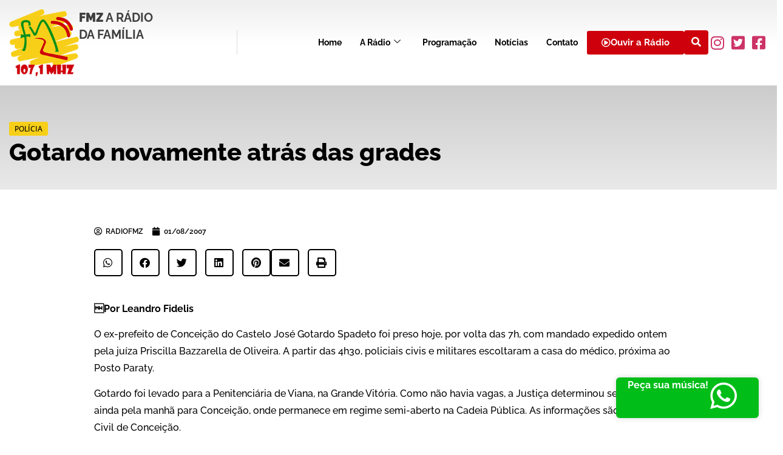

--- FILE ---
content_type: text/html; charset=UTF-8
request_url: https://radiofmz.com.br/gotardo-novamente-atras-das-grades/
body_size: 95801
content:

<!DOCTYPE html>
<html lang="pt-BR">

<head>
	<meta charset="UTF-8">
	<meta name="viewport" content="width=device-width, initial-scale=1.0" />
		<meta name='robots' content='index, follow, max-image-preview:large, max-snippet:-1, max-video-preview:-1' />
	<style>img:is([sizes="auto" i], [sizes^="auto," i]) { contain-intrinsic-size: 3000px 1500px }</style>
	
	<!-- This site is optimized with the Yoast SEO plugin v26.1.1 - https://yoast.com/wordpress/plugins/seo/ -->
	<title>Gotardo novamente atrás das grades - Rádio FMZ %</title>
	<link rel="canonical" href="https://radiofmz.com.br/gotardo-novamente-atras-das-grades/" />
	<meta property="og:locale" content="pt_BR" />
	<meta property="og:type" content="article" />
	<meta property="og:title" content="Gotardo novamente atrás das grades - Rádio FMZ %" />
	<meta property="og:description" content="Por Leandro Fidelis O ex-prefeito de Conceição do Castelo José Gotardo Spadeto foi preso hoje, por volta das 7h, com mandado expedido ontem pela juíza Priscilla Bazzarella de Oliveira. A partir das 4h30, policiais civis e militares escoltaram a casa do médico, próxima ao Posto Paraty. Gotardo foi levado para a Penitenciária de Viana, na [&hellip;]" />
	<meta property="og:url" content="https://radiofmz.com.br/gotardo-novamente-atras-das-grades/" />
	<meta property="og:site_name" content="Rádio FMZ" />
	<meta property="article:publisher" content="https://www.facebook.com/radio.fmz" />
	<meta property="article:published_time" content="2007-08-01T03:00:00+00:00" />
	<meta property="article:modified_time" content="2023-09-27T18:02:12+00:00" />
	<meta property="og:image" content="https://radiofmz.com.br/wp-content/uploads/2023/10/radio-fmz.png" />
	<meta property="og:image:width" content="675" />
	<meta property="og:image:height" content="1200" />
	<meta property="og:image:type" content="image/png" />
	<meta name="author" content="radiofmz" />
	<meta name="twitter:card" content="summary_large_image" />
	<meta name="twitter:creator" content="@Radiofmz" />
	<meta name="twitter:site" content="@Radiofmz" />
	<meta name="twitter:label1" content="Escrito por" />
	<meta name="twitter:data1" content="radiofmz" />
	<meta name="twitter:label2" content="Est. tempo de leitura" />
	<meta name="twitter:data2" content="2 minutos" />
	<script type="application/ld+json" class="yoast-schema-graph">{"@context":"https://schema.org","@graph":[{"@type":"Article","@id":"https://radiofmz.com.br/gotardo-novamente-atras-das-grades/#article","isPartOf":{"@id":"https://radiofmz.com.br/gotardo-novamente-atras-das-grades/"},"author":{"name":"radiofmz","@id":"https://radiofmz.com.br/#/schema/person/4692de8a8455344bfc7d48888f9505ab"},"headline":"Gotardo novamente atrás das grades","datePublished":"2007-08-01T03:00:00+00:00","dateModified":"2023-09-27T18:02:12+00:00","mainEntityOfPage":{"@id":"https://radiofmz.com.br/gotardo-novamente-atras-das-grades/"},"wordCount":394,"commentCount":0,"publisher":{"@id":"https://radiofmz.com.br/#organization"},"articleSection":["Polícia"],"inLanguage":"pt-BR","potentialAction":[{"@type":"CommentAction","name":"Comment","target":["https://radiofmz.com.br/gotardo-novamente-atras-das-grades/#respond"]}]},{"@type":"WebPage","@id":"https://radiofmz.com.br/gotardo-novamente-atras-das-grades/","url":"https://radiofmz.com.br/gotardo-novamente-atras-das-grades/","name":"Gotardo novamente atrás das grades - Rádio FMZ %","isPartOf":{"@id":"https://radiofmz.com.br/#website"},"datePublished":"2007-08-01T03:00:00+00:00","dateModified":"2023-09-27T18:02:12+00:00","breadcrumb":{"@id":"https://radiofmz.com.br/gotardo-novamente-atras-das-grades/#breadcrumb"},"inLanguage":"pt-BR","potentialAction":[{"@type":"ReadAction","target":["https://radiofmz.com.br/gotardo-novamente-atras-das-grades/"]}]},{"@type":"BreadcrumbList","@id":"https://radiofmz.com.br/gotardo-novamente-atras-das-grades/#breadcrumb","itemListElement":[{"@type":"ListItem","position":1,"name":"Início","item":"https://radiofmz.com.br/"},{"@type":"ListItem","position":2,"name":"Gotardo novamente atrás das grades"}]},{"@type":"WebSite","@id":"https://radiofmz.com.br/#website","url":"https://radiofmz.com.br/","name":"Rádio FMZ","description":"FMZ A Rádio da Família!","publisher":{"@id":"https://radiofmz.com.br/#organization"},"potentialAction":[{"@type":"SearchAction","target":{"@type":"EntryPoint","urlTemplate":"https://radiofmz.com.br/?s={search_term_string}"},"query-input":{"@type":"PropertyValueSpecification","valueRequired":true,"valueName":"search_term_string"}}],"inLanguage":"pt-BR"},{"@type":"Organization","@id":"https://radiofmz.com.br/#organization","name":"Rádio FMZ","alternateName":"Rádio FMZ","url":"https://radiofmz.com.br/","logo":{"@type":"ImageObject","inLanguage":"pt-BR","@id":"https://radiofmz.com.br/#/schema/logo/image/","url":"https://radiofmz.com.br/wp-content/uploads/2023/09/logo.png","contentUrl":"https://radiofmz.com.br/wp-content/uploads/2023/09/logo.png","width":160,"height":154,"caption":"Rádio FMZ"},"image":{"@id":"https://radiofmz.com.br/#/schema/logo/image/"},"sameAs":["https://www.facebook.com/radio.fmz","https://x.com/Radiofmz","https://www.instagram.com/radiofmz/"]},{"@type":"Person","@id":"https://radiofmz.com.br/#/schema/person/4692de8a8455344bfc7d48888f9505ab","name":"radiofmz","image":{"@type":"ImageObject","inLanguage":"pt-BR","@id":"https://radiofmz.com.br/#/schema/person/image/","url":"https://secure.gravatar.com/avatar/abe4218216ac9aa614cc1a7f5f30412bd754c771a6d9a5e7ef3b0c930b440e2e?s=96&d=mm&r=g","contentUrl":"https://secure.gravatar.com/avatar/abe4218216ac9aa614cc1a7f5f30412bd754c771a6d9a5e7ef3b0c930b440e2e?s=96&d=mm&r=g","caption":"radiofmz"},"sameAs":["http://radiofmz2.hospedagemdesites.ws"],"url":"https://radiofmz.com.br/author/radiofmz/"}]}</script>
	<!-- / Yoast SEO plugin. -->


<link rel="alternate" type="application/rss+xml" title="Feed para Rádio FMZ &raquo;" href="https://radiofmz.com.br/feed/" />
<link rel="alternate" type="application/rss+xml" title="Feed de comentários para Rádio FMZ &raquo;" href="https://radiofmz.com.br/comments/feed/" />
<link rel="alternate" type="application/rss+xml" title="Feed de comentários para Rádio FMZ &raquo; Gotardo novamente atrás das grades" href="https://radiofmz.com.br/gotardo-novamente-atras-das-grades/feed/" />
<script>
window._wpemojiSettings = {"baseUrl":"https:\/\/s.w.org\/images\/core\/emoji\/16.0.1\/72x72\/","ext":".png","svgUrl":"https:\/\/s.w.org\/images\/core\/emoji\/16.0.1\/svg\/","svgExt":".svg","source":{"concatemoji":"https:\/\/radiofmz.com.br\/wp-includes\/js\/wp-emoji-release.min.js?ver=6.8.3"}};
/*! This file is auto-generated */
!function(s,n){var o,i,e;function c(e){try{var t={supportTests:e,timestamp:(new Date).valueOf()};sessionStorage.setItem(o,JSON.stringify(t))}catch(e){}}function p(e,t,n){e.clearRect(0,0,e.canvas.width,e.canvas.height),e.fillText(t,0,0);var t=new Uint32Array(e.getImageData(0,0,e.canvas.width,e.canvas.height).data),a=(e.clearRect(0,0,e.canvas.width,e.canvas.height),e.fillText(n,0,0),new Uint32Array(e.getImageData(0,0,e.canvas.width,e.canvas.height).data));return t.every(function(e,t){return e===a[t]})}function u(e,t){e.clearRect(0,0,e.canvas.width,e.canvas.height),e.fillText(t,0,0);for(var n=e.getImageData(16,16,1,1),a=0;a<n.data.length;a++)if(0!==n.data[a])return!1;return!0}function f(e,t,n,a){switch(t){case"flag":return n(e,"\ud83c\udff3\ufe0f\u200d\u26a7\ufe0f","\ud83c\udff3\ufe0f\u200b\u26a7\ufe0f")?!1:!n(e,"\ud83c\udde8\ud83c\uddf6","\ud83c\udde8\u200b\ud83c\uddf6")&&!n(e,"\ud83c\udff4\udb40\udc67\udb40\udc62\udb40\udc65\udb40\udc6e\udb40\udc67\udb40\udc7f","\ud83c\udff4\u200b\udb40\udc67\u200b\udb40\udc62\u200b\udb40\udc65\u200b\udb40\udc6e\u200b\udb40\udc67\u200b\udb40\udc7f");case"emoji":return!a(e,"\ud83e\udedf")}return!1}function g(e,t,n,a){var r="undefined"!=typeof WorkerGlobalScope&&self instanceof WorkerGlobalScope?new OffscreenCanvas(300,150):s.createElement("canvas"),o=r.getContext("2d",{willReadFrequently:!0}),i=(o.textBaseline="top",o.font="600 32px Arial",{});return e.forEach(function(e){i[e]=t(o,e,n,a)}),i}function t(e){var t=s.createElement("script");t.src=e,t.defer=!0,s.head.appendChild(t)}"undefined"!=typeof Promise&&(o="wpEmojiSettingsSupports",i=["flag","emoji"],n.supports={everything:!0,everythingExceptFlag:!0},e=new Promise(function(e){s.addEventListener("DOMContentLoaded",e,{once:!0})}),new Promise(function(t){var n=function(){try{var e=JSON.parse(sessionStorage.getItem(o));if("object"==typeof e&&"number"==typeof e.timestamp&&(new Date).valueOf()<e.timestamp+604800&&"object"==typeof e.supportTests)return e.supportTests}catch(e){}return null}();if(!n){if("undefined"!=typeof Worker&&"undefined"!=typeof OffscreenCanvas&&"undefined"!=typeof URL&&URL.createObjectURL&&"undefined"!=typeof Blob)try{var e="postMessage("+g.toString()+"("+[JSON.stringify(i),f.toString(),p.toString(),u.toString()].join(",")+"));",a=new Blob([e],{type:"text/javascript"}),r=new Worker(URL.createObjectURL(a),{name:"wpTestEmojiSupports"});return void(r.onmessage=function(e){c(n=e.data),r.terminate(),t(n)})}catch(e){}c(n=g(i,f,p,u))}t(n)}).then(function(e){for(var t in e)n.supports[t]=e[t],n.supports.everything=n.supports.everything&&n.supports[t],"flag"!==t&&(n.supports.everythingExceptFlag=n.supports.everythingExceptFlag&&n.supports[t]);n.supports.everythingExceptFlag=n.supports.everythingExceptFlag&&!n.supports.flag,n.DOMReady=!1,n.readyCallback=function(){n.DOMReady=!0}}).then(function(){return e}).then(function(){var e;n.supports.everything||(n.readyCallback(),(e=n.source||{}).concatemoji?t(e.concatemoji):e.wpemoji&&e.twemoji&&(t(e.twemoji),t(e.wpemoji)))}))}((window,document),window._wpemojiSettings);
</script>
<link rel='stylesheet' id='elementor-frontend-css' href='https://radiofmz.com.br/wp-content/plugins/elementor/assets/css/frontend.min.css?ver=3.33.1' media='all' />
<link rel='stylesheet' id='elementor-post-49-css' href='https://radiofmz.com.br/wp-content/uploads/elementor/css/post-49.css?ver=1763446815' media='all' />
<link rel='stylesheet' id='elementor-post-58-css' href='https://radiofmz.com.br/wp-content/uploads/elementor/css/post-58.css?ver=1763446815' media='all' />
<style id='wp-emoji-styles-inline-css'>

	img.wp-smiley, img.emoji {
		display: inline !important;
		border: none !important;
		box-shadow: none !important;
		height: 1em !important;
		width: 1em !important;
		margin: 0 0.07em !important;
		vertical-align: -0.1em !important;
		background: none !important;
		padding: 0 !important;
	}
</style>
<link rel='stylesheet' id='wp-block-library-css' href='https://radiofmz.com.br/wp-includes/css/dist/block-library/style.min.css?ver=6.8.3' media='all' />
<link rel='stylesheet' id='jet-engine-frontend-css' href='https://radiofmz.com.br/wp-content/plugins/__jet-engine/assets/css/frontend.css?ver=3.7.1' media='all' />
<style id='global-styles-inline-css'>
:root{--wp--preset--aspect-ratio--square: 1;--wp--preset--aspect-ratio--4-3: 4/3;--wp--preset--aspect-ratio--3-4: 3/4;--wp--preset--aspect-ratio--3-2: 3/2;--wp--preset--aspect-ratio--2-3: 2/3;--wp--preset--aspect-ratio--16-9: 16/9;--wp--preset--aspect-ratio--9-16: 9/16;--wp--preset--color--black: #000000;--wp--preset--color--cyan-bluish-gray: #abb8c3;--wp--preset--color--white: #ffffff;--wp--preset--color--pale-pink: #f78da7;--wp--preset--color--vivid-red: #cf2e2e;--wp--preset--color--luminous-vivid-orange: #ff6900;--wp--preset--color--luminous-vivid-amber: #fcb900;--wp--preset--color--light-green-cyan: #7bdcb5;--wp--preset--color--vivid-green-cyan: #00d084;--wp--preset--color--pale-cyan-blue: #8ed1fc;--wp--preset--color--vivid-cyan-blue: #0693e3;--wp--preset--color--vivid-purple: #9b51e0;--wp--preset--gradient--vivid-cyan-blue-to-vivid-purple: linear-gradient(135deg,rgba(6,147,227,1) 0%,rgb(155,81,224) 100%);--wp--preset--gradient--light-green-cyan-to-vivid-green-cyan: linear-gradient(135deg,rgb(122,220,180) 0%,rgb(0,208,130) 100%);--wp--preset--gradient--luminous-vivid-amber-to-luminous-vivid-orange: linear-gradient(135deg,rgba(252,185,0,1) 0%,rgba(255,105,0,1) 100%);--wp--preset--gradient--luminous-vivid-orange-to-vivid-red: linear-gradient(135deg,rgba(255,105,0,1) 0%,rgb(207,46,46) 100%);--wp--preset--gradient--very-light-gray-to-cyan-bluish-gray: linear-gradient(135deg,rgb(238,238,238) 0%,rgb(169,184,195) 100%);--wp--preset--gradient--cool-to-warm-spectrum: linear-gradient(135deg,rgb(74,234,220) 0%,rgb(151,120,209) 20%,rgb(207,42,186) 40%,rgb(238,44,130) 60%,rgb(251,105,98) 80%,rgb(254,248,76) 100%);--wp--preset--gradient--blush-light-purple: linear-gradient(135deg,rgb(255,206,236) 0%,rgb(152,150,240) 100%);--wp--preset--gradient--blush-bordeaux: linear-gradient(135deg,rgb(254,205,165) 0%,rgb(254,45,45) 50%,rgb(107,0,62) 100%);--wp--preset--gradient--luminous-dusk: linear-gradient(135deg,rgb(255,203,112) 0%,rgb(199,81,192) 50%,rgb(65,88,208) 100%);--wp--preset--gradient--pale-ocean: linear-gradient(135deg,rgb(255,245,203) 0%,rgb(182,227,212) 50%,rgb(51,167,181) 100%);--wp--preset--gradient--electric-grass: linear-gradient(135deg,rgb(202,248,128) 0%,rgb(113,206,126) 100%);--wp--preset--gradient--midnight: linear-gradient(135deg,rgb(2,3,129) 0%,rgb(40,116,252) 100%);--wp--preset--font-size--small: 13px;--wp--preset--font-size--medium: 20px;--wp--preset--font-size--large: 36px;--wp--preset--font-size--x-large: 42px;--wp--preset--spacing--20: 0.44rem;--wp--preset--spacing--30: 0.67rem;--wp--preset--spacing--40: 1rem;--wp--preset--spacing--50: 1.5rem;--wp--preset--spacing--60: 2.25rem;--wp--preset--spacing--70: 3.38rem;--wp--preset--spacing--80: 5.06rem;--wp--preset--shadow--natural: 6px 6px 9px rgba(0, 0, 0, 0.2);--wp--preset--shadow--deep: 12px 12px 50px rgba(0, 0, 0, 0.4);--wp--preset--shadow--sharp: 6px 6px 0px rgba(0, 0, 0, 0.2);--wp--preset--shadow--outlined: 6px 6px 0px -3px rgba(255, 255, 255, 1), 6px 6px rgba(0, 0, 0, 1);--wp--preset--shadow--crisp: 6px 6px 0px rgba(0, 0, 0, 1);}:root { --wp--style--global--content-size: 800px;--wp--style--global--wide-size: 1200px; }:where(body) { margin: 0; }.wp-site-blocks > .alignleft { float: left; margin-right: 2em; }.wp-site-blocks > .alignright { float: right; margin-left: 2em; }.wp-site-blocks > .aligncenter { justify-content: center; margin-left: auto; margin-right: auto; }:where(.wp-site-blocks) > * { margin-block-start: 24px; margin-block-end: 0; }:where(.wp-site-blocks) > :first-child { margin-block-start: 0; }:where(.wp-site-blocks) > :last-child { margin-block-end: 0; }:root { --wp--style--block-gap: 24px; }:root :where(.is-layout-flow) > :first-child{margin-block-start: 0;}:root :where(.is-layout-flow) > :last-child{margin-block-end: 0;}:root :where(.is-layout-flow) > *{margin-block-start: 24px;margin-block-end: 0;}:root :where(.is-layout-constrained) > :first-child{margin-block-start: 0;}:root :where(.is-layout-constrained) > :last-child{margin-block-end: 0;}:root :where(.is-layout-constrained) > *{margin-block-start: 24px;margin-block-end: 0;}:root :where(.is-layout-flex){gap: 24px;}:root :where(.is-layout-grid){gap: 24px;}.is-layout-flow > .alignleft{float: left;margin-inline-start: 0;margin-inline-end: 2em;}.is-layout-flow > .alignright{float: right;margin-inline-start: 2em;margin-inline-end: 0;}.is-layout-flow > .aligncenter{margin-left: auto !important;margin-right: auto !important;}.is-layout-constrained > .alignleft{float: left;margin-inline-start: 0;margin-inline-end: 2em;}.is-layout-constrained > .alignright{float: right;margin-inline-start: 2em;margin-inline-end: 0;}.is-layout-constrained > .aligncenter{margin-left: auto !important;margin-right: auto !important;}.is-layout-constrained > :where(:not(.alignleft):not(.alignright):not(.alignfull)){max-width: var(--wp--style--global--content-size);margin-left: auto !important;margin-right: auto !important;}.is-layout-constrained > .alignwide{max-width: var(--wp--style--global--wide-size);}body .is-layout-flex{display: flex;}.is-layout-flex{flex-wrap: wrap;align-items: center;}.is-layout-flex > :is(*, div){margin: 0;}body .is-layout-grid{display: grid;}.is-layout-grid > :is(*, div){margin: 0;}body{padding-top: 0px;padding-right: 0px;padding-bottom: 0px;padding-left: 0px;}a:where(:not(.wp-element-button)){text-decoration: underline;}:root :where(.wp-element-button, .wp-block-button__link){background-color: #32373c;border-width: 0;color: #fff;font-family: inherit;font-size: inherit;line-height: inherit;padding: calc(0.667em + 2px) calc(1.333em + 2px);text-decoration: none;}.has-black-color{color: var(--wp--preset--color--black) !important;}.has-cyan-bluish-gray-color{color: var(--wp--preset--color--cyan-bluish-gray) !important;}.has-white-color{color: var(--wp--preset--color--white) !important;}.has-pale-pink-color{color: var(--wp--preset--color--pale-pink) !important;}.has-vivid-red-color{color: var(--wp--preset--color--vivid-red) !important;}.has-luminous-vivid-orange-color{color: var(--wp--preset--color--luminous-vivid-orange) !important;}.has-luminous-vivid-amber-color{color: var(--wp--preset--color--luminous-vivid-amber) !important;}.has-light-green-cyan-color{color: var(--wp--preset--color--light-green-cyan) !important;}.has-vivid-green-cyan-color{color: var(--wp--preset--color--vivid-green-cyan) !important;}.has-pale-cyan-blue-color{color: var(--wp--preset--color--pale-cyan-blue) !important;}.has-vivid-cyan-blue-color{color: var(--wp--preset--color--vivid-cyan-blue) !important;}.has-vivid-purple-color{color: var(--wp--preset--color--vivid-purple) !important;}.has-black-background-color{background-color: var(--wp--preset--color--black) !important;}.has-cyan-bluish-gray-background-color{background-color: var(--wp--preset--color--cyan-bluish-gray) !important;}.has-white-background-color{background-color: var(--wp--preset--color--white) !important;}.has-pale-pink-background-color{background-color: var(--wp--preset--color--pale-pink) !important;}.has-vivid-red-background-color{background-color: var(--wp--preset--color--vivid-red) !important;}.has-luminous-vivid-orange-background-color{background-color: var(--wp--preset--color--luminous-vivid-orange) !important;}.has-luminous-vivid-amber-background-color{background-color: var(--wp--preset--color--luminous-vivid-amber) !important;}.has-light-green-cyan-background-color{background-color: var(--wp--preset--color--light-green-cyan) !important;}.has-vivid-green-cyan-background-color{background-color: var(--wp--preset--color--vivid-green-cyan) !important;}.has-pale-cyan-blue-background-color{background-color: var(--wp--preset--color--pale-cyan-blue) !important;}.has-vivid-cyan-blue-background-color{background-color: var(--wp--preset--color--vivid-cyan-blue) !important;}.has-vivid-purple-background-color{background-color: var(--wp--preset--color--vivid-purple) !important;}.has-black-border-color{border-color: var(--wp--preset--color--black) !important;}.has-cyan-bluish-gray-border-color{border-color: var(--wp--preset--color--cyan-bluish-gray) !important;}.has-white-border-color{border-color: var(--wp--preset--color--white) !important;}.has-pale-pink-border-color{border-color: var(--wp--preset--color--pale-pink) !important;}.has-vivid-red-border-color{border-color: var(--wp--preset--color--vivid-red) !important;}.has-luminous-vivid-orange-border-color{border-color: var(--wp--preset--color--luminous-vivid-orange) !important;}.has-luminous-vivid-amber-border-color{border-color: var(--wp--preset--color--luminous-vivid-amber) !important;}.has-light-green-cyan-border-color{border-color: var(--wp--preset--color--light-green-cyan) !important;}.has-vivid-green-cyan-border-color{border-color: var(--wp--preset--color--vivid-green-cyan) !important;}.has-pale-cyan-blue-border-color{border-color: var(--wp--preset--color--pale-cyan-blue) !important;}.has-vivid-cyan-blue-border-color{border-color: var(--wp--preset--color--vivid-cyan-blue) !important;}.has-vivid-purple-border-color{border-color: var(--wp--preset--color--vivid-purple) !important;}.has-vivid-cyan-blue-to-vivid-purple-gradient-background{background: var(--wp--preset--gradient--vivid-cyan-blue-to-vivid-purple) !important;}.has-light-green-cyan-to-vivid-green-cyan-gradient-background{background: var(--wp--preset--gradient--light-green-cyan-to-vivid-green-cyan) !important;}.has-luminous-vivid-amber-to-luminous-vivid-orange-gradient-background{background: var(--wp--preset--gradient--luminous-vivid-amber-to-luminous-vivid-orange) !important;}.has-luminous-vivid-orange-to-vivid-red-gradient-background{background: var(--wp--preset--gradient--luminous-vivid-orange-to-vivid-red) !important;}.has-very-light-gray-to-cyan-bluish-gray-gradient-background{background: var(--wp--preset--gradient--very-light-gray-to-cyan-bluish-gray) !important;}.has-cool-to-warm-spectrum-gradient-background{background: var(--wp--preset--gradient--cool-to-warm-spectrum) !important;}.has-blush-light-purple-gradient-background{background: var(--wp--preset--gradient--blush-light-purple) !important;}.has-blush-bordeaux-gradient-background{background: var(--wp--preset--gradient--blush-bordeaux) !important;}.has-luminous-dusk-gradient-background{background: var(--wp--preset--gradient--luminous-dusk) !important;}.has-pale-ocean-gradient-background{background: var(--wp--preset--gradient--pale-ocean) !important;}.has-electric-grass-gradient-background{background: var(--wp--preset--gradient--electric-grass) !important;}.has-midnight-gradient-background{background: var(--wp--preset--gradient--midnight) !important;}.has-small-font-size{font-size: var(--wp--preset--font-size--small) !important;}.has-medium-font-size{font-size: var(--wp--preset--font-size--medium) !important;}.has-large-font-size{font-size: var(--wp--preset--font-size--large) !important;}.has-x-large-font-size{font-size: var(--wp--preset--font-size--x-large) !important;}
:root :where(.wp-block-pullquote){font-size: 1.5em;line-height: 1.6;}
</style>
<link rel='stylesheet' id='cute-alert-css' href='https://radiofmz.com.br/wp-content/plugins/metform/public/assets/lib/cute-alert/style.css?ver=4.0.6' media='all' />
<link rel='stylesheet' id='text-editor-style-css' href='https://radiofmz.com.br/wp-content/plugins/metform/public/assets/css/text-editor.css?ver=4.0.6' media='all' />
<link rel='stylesheet' id='hello-elementor-css' href='https://radiofmz.com.br/wp-content/themes/hello-elementor/assets/css/reset.css?ver=3.4.4' media='all' />
<link rel='stylesheet' id='hello-elementor-theme-style-css' href='https://radiofmz.com.br/wp-content/themes/hello-elementor/assets/css/theme.css?ver=3.4.4' media='all' />
<link rel='stylesheet' id='hello-elementor-header-footer-css' href='https://radiofmz.com.br/wp-content/themes/hello-elementor/assets/css/header-footer.css?ver=3.4.4' media='all' />
<link rel='stylesheet' id='elementor-post-5-css' href='https://radiofmz.com.br/wp-content/uploads/elementor/css/post-5.css?ver=1763446815' media='all' />
<link rel='stylesheet' id='widget-heading-css' href='https://radiofmz.com.br/wp-content/plugins/elementor/assets/css/widget-heading.min.css?ver=3.33.1' media='all' />
<link rel='stylesheet' id='e-animation-fadeInDown-css' href='https://radiofmz.com.br/wp-content/plugins/elementor/assets/lib/animations/styles/fadeInDown.min.css?ver=3.33.1' media='all' />
<link rel='stylesheet' id='e-animation-fadeInLeft-css' href='https://radiofmz.com.br/wp-content/plugins/elementor/assets/lib/animations/styles/fadeInLeft.min.css?ver=3.33.1' media='all' />
<link rel='stylesheet' id='widget-post-info-css' href='https://radiofmz.com.br/wp-content/plugins/__elementor-pro/assets/css/widget-post-info.min.css?ver=3.29.0' media='all' />
<link rel='stylesheet' id='widget-icon-list-css' href='https://radiofmz.com.br/wp-content/plugins/elementor/assets/css/widget-icon-list.min.css?ver=3.33.1' media='all' />
<link rel='stylesheet' id='elementor-icons-shared-0-css' href='https://radiofmz.com.br/wp-content/plugins/elementor/assets/lib/font-awesome/css/fontawesome.min.css?ver=5.15.3' media='all' />
<link rel='stylesheet' id='elementor-icons-fa-regular-css' href='https://radiofmz.com.br/wp-content/plugins/elementor/assets/lib/font-awesome/css/regular.min.css?ver=5.15.3' media='all' />
<link rel='stylesheet' id='elementor-icons-fa-solid-css' href='https://radiofmz.com.br/wp-content/plugins/elementor/assets/lib/font-awesome/css/solid.min.css?ver=5.15.3' media='all' />
<link rel='stylesheet' id='widget-share-buttons-css' href='https://radiofmz.com.br/wp-content/plugins/__elementor-pro/assets/css/widget-share-buttons.min.css?ver=3.29.0' media='all' />
<link rel='stylesheet' id='e-apple-webkit-css' href='https://radiofmz.com.br/wp-content/plugins/elementor/assets/css/conditionals/apple-webkit.min.css?ver=3.33.1' media='all' />
<link rel='stylesheet' id='elementor-icons-fa-brands-css' href='https://radiofmz.com.br/wp-content/plugins/elementor/assets/lib/font-awesome/css/brands.min.css?ver=5.15.3' media='all' />
<link rel='stylesheet' id='widget-image-css' href='https://radiofmz.com.br/wp-content/plugins/elementor/assets/css/widget-image.min.css?ver=3.33.1' media='all' />
<link rel='stylesheet' id='widget-divider-css' href='https://radiofmz.com.br/wp-content/plugins/elementor/assets/css/widget-divider.min.css?ver=3.33.1' media='all' />
<link rel='stylesheet' id='elementor-icons-css' href='https://radiofmz.com.br/wp-content/plugins/elementor/assets/lib/eicons/css/elementor-icons.min.css?ver=5.44.0' media='all' />
<link rel='stylesheet' id='elementor-post-415-css' href='https://radiofmz.com.br/wp-content/uploads/elementor/css/post-415.css?ver=1763446815' media='all' />
<link rel='stylesheet' id='elementor-post-441-css' href='https://radiofmz.com.br/wp-content/uploads/elementor/css/post-441.css?ver=1763446815' media='all' />
<link rel='stylesheet' id='font-awesome-5-all-css' href='https://radiofmz.com.br/wp-content/plugins/elementor/assets/lib/font-awesome/css/all.min.css?ver=3.33.1' media='all' />
<link rel='stylesheet' id='font-awesome-4-shim-css' href='https://radiofmz.com.br/wp-content/plugins/elementor/assets/lib/font-awesome/css/v4-shims.min.css?ver=3.33.1' media='all' />
<link rel='stylesheet' id='ekit-widget-styles-css' href='https://radiofmz.com.br/wp-content/plugins/elementskit-lite/widgets/init/assets/css/widget-styles.css?ver=3.7.5' media='all' />
<link rel='stylesheet' id='ekit-responsive-css' href='https://radiofmz.com.br/wp-content/plugins/elementskit-lite/widgets/init/assets/css/responsive.css?ver=3.7.5' media='all' />
<link rel='stylesheet' id='elementor-gf-local-raleway-css' href='https://radiofmz.com.br/wp-content/uploads/elementor/google-fonts/css/raleway.css?ver=1742235643' media='all' />
<link rel='stylesheet' id='elementor-gf-local-opensans-css' href='https://radiofmz.com.br/wp-content/uploads/elementor/google-fonts/css/opensans.css?ver=1742235653' media='all' />
<link rel='stylesheet' id='elementor-icons-ekiticons-css' href='https://radiofmz.com.br/wp-content/plugins/elementskit-lite/modules/elementskit-icon-pack/assets/css/ekiticons.css?ver=3.7.5' media='all' />
<script src="https://radiofmz.com.br/wp-includes/js/jquery/jquery.min.js?ver=3.7.1" id="jquery-core-js"></script>
<script src="https://radiofmz.com.br/wp-includes/js/jquery/jquery-migrate.min.js?ver=3.4.1" id="jquery-migrate-js"></script>
<script src="https://radiofmz.com.br/wp-content/plugins/elementor/assets/lib/font-awesome/js/v4-shims.min.js?ver=3.33.1" id="font-awesome-4-shim-js"></script>
<link rel="https://api.w.org/" href="https://radiofmz.com.br/wp-json/" /><link rel="alternate" title="JSON" type="application/json" href="https://radiofmz.com.br/wp-json/wp/v2/posts/815" /><link rel="EditURI" type="application/rsd+xml" title="RSD" href="https://radiofmz.com.br/xmlrpc.php?rsd" />
<meta name="generator" content="WordPress 6.8.3" />
<link rel='shortlink' href='https://radiofmz.com.br/?p=815' />
<link rel="alternate" title="oEmbed (JSON)" type="application/json+oembed" href="https://radiofmz.com.br/wp-json/oembed/1.0/embed?url=https%3A%2F%2Fradiofmz.com.br%2Fgotardo-novamente-atras-das-grades%2F" />
<link rel="alternate" title="oEmbed (XML)" type="text/xml+oembed" href="https://radiofmz.com.br/wp-json/oembed/1.0/embed?url=https%3A%2F%2Fradiofmz.com.br%2Fgotardo-novamente-atras-das-grades%2F&#038;format=xml" />
<!-- Google tag (gtag.js) -->
<script async src="https://www.googletagmanager.com/gtag/js?id=G-9Q9F1ZGJDW"></script>
<script>
  window.dataLayer = window.dataLayer || [];
  function gtag(){dataLayer.push(arguments);}
  gtag('js', new Date());

  gtag('config', 'G-9Q9F1ZGJDW');
</script><meta name="generator" content="Elementor 3.33.1; features: additional_custom_breakpoints; settings: css_print_method-external, google_font-enabled, font_display-swap">
			<style>
				.e-con.e-parent:nth-of-type(n+4):not(.e-lazyloaded):not(.e-no-lazyload),
				.e-con.e-parent:nth-of-type(n+4):not(.e-lazyloaded):not(.e-no-lazyload) * {
					background-image: none !important;
				}
				@media screen and (max-height: 1024px) {
					.e-con.e-parent:nth-of-type(n+3):not(.e-lazyloaded):not(.e-no-lazyload),
					.e-con.e-parent:nth-of-type(n+3):not(.e-lazyloaded):not(.e-no-lazyload) * {
						background-image: none !important;
					}
				}
				@media screen and (max-height: 640px) {
					.e-con.e-parent:nth-of-type(n+2):not(.e-lazyloaded):not(.e-no-lazyload),
					.e-con.e-parent:nth-of-type(n+2):not(.e-lazyloaded):not(.e-no-lazyload) * {
						background-image: none !important;
					}
				}
			</style>
			<link rel="icon" href="https://radiofmz.com.br/wp-content/uploads/2023/09/favicon.png" sizes="32x32" />
<link rel="icon" href="https://radiofmz.com.br/wp-content/uploads/2023/09/favicon.png" sizes="192x192" />
<link rel="apple-touch-icon" href="https://radiofmz.com.br/wp-content/uploads/2023/09/favicon.png" />
<meta name="msapplication-TileImage" content="https://radiofmz.com.br/wp-content/uploads/2023/09/favicon.png" />
</head>

<body class="wp-singular post-template-default single single-post postid-815 single-format-standard wp-custom-logo wp-embed-responsive wp-theme-hello-elementor hello-elementor-default elementor-default elementor-kit-5 elementor-page-415">

	
			<a class="skip-link screen-reader-text" href="#content">
			Skip to content		</a>
	
	
	<div class="ekit-template-content-markup ekit-template-content-header ekit-template-content-theme-support">
				<div data-elementor-type="wp-post" data-elementor-id="49" class="elementor elementor-49" data-elementor-post-type="elementskit_template">
				<div class="elementor-element elementor-element-4389151 e-flex e-con-boxed e-con e-parent" data-id="4389151" data-element_type="container" data-settings="{&quot;background_background&quot;:&quot;gradient&quot;}">
					<div class="e-con-inner">
		<div class="elementor-element elementor-element-5bcfb94 e-con-full e-flex e-con e-child" data-id="5bcfb94" data-element_type="container">
				<div class="elementor-element elementor-element-a53d378 elementor-widget elementor-widget-image" data-id="a53d378" data-element_type="widget" data-widget_type="image.default">
				<div class="elementor-widget-container">
																<a href="https://radiofmz.com.br/">
							<img width="160" height="154" src="https://radiofmz.com.br/wp-content/uploads/2023/09/logo.png" class="attachment-large size-large wp-image-42" alt="" />								</a>
															</div>
				</div>
				<div class="elementor-element elementor-element-a66aadc elementor-widget elementor-widget-heading" data-id="a66aadc" data-element_type="widget" data-widget_type="heading.default">
				<div class="elementor-widget-container">
					<h2 class="elementor-heading-title elementor-size-default"><strong>FMZ</strong> A Rádio<br>da Família</h2>				</div>
				</div>
				</div>
		<div class="elementor-element elementor-element-ae2b37c e-flex e-con-boxed e-con e-child" data-id="ae2b37c" data-element_type="container">
					<div class="e-con-inner">
				<div class="elementor-element elementor-element-dde36b5 elementor-widget elementor-widget-ekit-nav-menu" data-id="dde36b5" data-element_type="widget" data-widget_type="ekit-nav-menu.default">
				<div class="elementor-widget-container">
							<nav class="ekit-wid-con ekit_menu_responsive_tablet" 
			data-hamburger-icon="icon icon-burger-menu" 
			data-hamburger-icon-type="icon" 
			data-responsive-breakpoint="1024">
			            <button class="elementskit-menu-hamburger elementskit-menu-toggler"  type="button" aria-label="hamburger-icon">
                <i aria-hidden="true" class="ekit-menu-icon icon icon-burger-menu"></i>            </button>
            <div id="ekit-megamenu-menu_principal" class="elementskit-menu-container elementskit-menu-offcanvas-elements elementskit-navbar-nav-default ekit-nav-menu-one-page-no ekit-nav-dropdown-hover"><ul id="menu-menu_principal" class="elementskit-navbar-nav elementskit-menu-po-left submenu-click-on-icon"><li id="menu-item-19" class="menu-item menu-item-type-post_type menu-item-object-page menu-item-home menu-item-19 nav-item elementskit-mobile-builder-content" data-vertical-menu=750px><a href="https://radiofmz.com.br/" class="ekit-menu-nav-link">Home</a></li>
<li id="menu-item-18" class="menu-item menu-item-type-post_type menu-item-object-page menu-item-has-children menu-item-18 nav-item elementskit-dropdown-has relative_position elementskit-dropdown-menu-default_width elementskit-mobile-builder-content" data-vertical-menu=750px><a href="https://radiofmz.com.br/a-radio/" class="ekit-menu-nav-link ekit-menu-dropdown-toggle">A Rádio<i aria-hidden="true" class="icon icon-down-arrow1 elementskit-submenu-indicator"></i></a>
<ul class="elementskit-dropdown elementskit-submenu-panel">
	<li id="menu-item-35" class="menu-item menu-item-type-post_type menu-item-object-page menu-item-35 nav-item elementskit-mobile-builder-content" data-vertical-menu=750px><a href="https://radiofmz.com.br/institucional/" class=" dropdown-item">Institucional</a>	<li id="menu-item-34" class="menu-item menu-item-type-post_type menu-item-object-page menu-item-34 nav-item elementskit-mobile-builder-content" data-vertical-menu=750px><a href="https://radiofmz.com.br/abrangencia/" class=" dropdown-item">Abrangência</a>	<li id="menu-item-33" class="menu-item menu-item-type-post_type menu-item-object-page menu-item-33 nav-item elementskit-mobile-builder-content" data-vertical-menu=750px><a href="https://radiofmz.com.br/equipe/" class=" dropdown-item">Equipe</a>	<li id="menu-item-32" class="menu-item menu-item-type-post_type menu-item-object-page menu-item-32 nav-item elementskit-mobile-builder-content" data-vertical-menu=750px><a href="https://radiofmz.com.br/seja-um-parceiro/" class=" dropdown-item">Seja um Parceiro</a>	<li id="menu-item-31" class="menu-item menu-item-type-post_type menu-item-object-page menu-item-31 nav-item elementskit-mobile-builder-content" data-vertical-menu=750px><a href="https://radiofmz.com.br/parcerias-institucionais/" class=" dropdown-item">Parcerias Institucionais</a></ul>
</li>
<li id="menu-item-17" class="menu-item menu-item-type-post_type menu-item-object-page menu-item-17 nav-item elementskit-mobile-builder-content" data-vertical-menu=750px><a href="https://radiofmz.com.br/programacao/" class="ekit-menu-nav-link">Programação</a></li>
<li id="menu-item-38" class="menu-item menu-item-type-post_type menu-item-object-page menu-item-38 nav-item elementskit-mobile-builder-content" data-vertical-menu=750px><a href="https://radiofmz.com.br/noticias/" class="ekit-menu-nav-link">Notícias</a></li>
<li id="menu-item-16" class="menu-item menu-item-type-post_type menu-item-object-page menu-item-16 nav-item elementskit-mobile-builder-content" data-vertical-menu=750px><a href="https://radiofmz.com.br/contato/" class="ekit-menu-nav-link">Contato</a></li>
</ul><div class="elementskit-nav-identity-panel"><a class="elementskit-nav-logo" href="https://radiofmz.com.br" target="" rel=""><img src="http://radiofmz2.hospedagemdesites.ws/wp-content/uploads/2023/09/logo.png" title="logo" alt="logo" decoding="async" /></a><button class="elementskit-menu-close elementskit-menu-toggler" type="button">X</button></div></div>			
			<div class="elementskit-menu-overlay elementskit-menu-offcanvas-elements elementskit-menu-toggler ekit-nav-menu--overlay"></div>        </nav>
						</div>
				</div>
				<div class="elementor-element elementor-element-3da4965 elementor-hidden-mobile elementor-widget elementor-widget-button" data-id="3da4965" data-element_type="widget" data-widget_type="button.default">
				<div class="elementor-widget-container">
									<div class="elementor-button-wrapper">
					<a class="elementor-button elementor-button-link elementor-size-sm" href="https://radiofmz.com.br/ouvir-radio/" target="_blank">
						<span class="elementor-button-content-wrapper">
						<span class="elementor-button-icon">
				<i aria-hidden="true" class="far fa-play-circle"></i>			</span>
									<span class="elementor-button-text">Ouvir a Rádio</span>
					</span>
					</a>
				</div>
								</div>
				</div>
				<div class="elementor-element elementor-element-56bdee2 elementor-hidden-desktop elementor-widget elementor-widget-button" data-id="56bdee2" data-element_type="widget" data-widget_type="button.default">
				<div class="elementor-widget-container">
									<div class="elementor-button-wrapper">
					<a class="elementor-button elementor-button-link elementor-size-sm" href="http://radiofmz2.hospedagemdesites.ws/ouvir-radio/" target="_blank">
						<span class="elementor-button-content-wrapper">
						<span class="elementor-button-icon">
				<i aria-hidden="true" class="far fa-play-circle"></i>			</span>
								</span>
					</a>
				</div>
								</div>
				</div>
				<div class="elementor-element elementor-element-8064aab elementor-widget elementor-widget-elementskit-header-search" data-id="8064aab" data-element_type="widget" data-widget_type="elementskit-header-search.default">
				<div class="elementor-widget-container">
					<div class="ekit-wid-con" >        <a href="#ekit_modal-popup-8064aab" class="ekit_navsearch-button ekit-modal-popup" aria-label="navsearch-button">
            <i aria-hidden="true" class="fas fa-search"></i>        </a>
        <!-- language switcher strart -->
        <!-- xs modal -->
        <div class="zoom-anim-dialog mfp-hide ekit_modal-searchPanel" id="ekit_modal-popup-8064aab">
            <div class="ekit-search-panel">
            <!-- Polylang search - thanks to Alain Melsens -->
                <form role="search" method="get" class="ekit-search-group" action="https://radiofmz.com.br/">
                    <input type="search" class="ekit_search-field" aria-label="search-form" placeholder="Busca" value="" name="s">
					<button type="submit" class="ekit_search-button" aria-label="search-button">
                        <i aria-hidden="true" class="fas fa-search"></i>                    </button>
                </form>
            </div>
        </div><!-- End xs modal -->
        <!-- end language switcher strart -->
        </div>				</div>
				</div>
				<div class="elementor-element elementor-element-2806895 elementor-widget elementor-widget-elementskit-social-media" data-id="2806895" data-element_type="widget" data-widget_type="elementskit-social-media.default">
				<div class="elementor-widget-container">
					<div class="ekit-wid-con" >			 <ul class="ekit_social_media">
														<li class="elementor-repeater-item-92c8026">
					    <a
						href="https://www.instagram.com/radiofmz/" target="_blank" aria-label="Instagram" class="instagram" >
							
							<i aria-hidden="true" class="fab fa-instagram"></i>
                                                                                                            </a>
                    </li>
                    														<li class="elementor-repeater-item-8fc1b51">
					    <a
						href="https://twitter.com/Radiofmz" target="_blank" aria-label="Twitter" class="square" >
							
							<i aria-hidden="true" class="fab fa-twitter-square"></i>
                                                                                                            </a>
                    </li>
                    														<li class="elementor-repeater-item-2bac89c">
					    <a
						href="https://www.facebook.com/radio.fmz" target="_blank" aria-label="Facebook" class="square" >
							
							<i aria-hidden="true" class="fab fa-facebook-square"></i>
                                                                                                            </a>
                    </li>
                    							</ul>
		</div>				</div>
				</div>
					</div>
				</div>
					</div>
				</div>
				</div>
			</div>

			<div data-elementor-type="single-page" data-elementor-id="415" class="elementor elementor-415 elementor-location-single post-815 post type-post status-publish format-standard hentry category-policia" data-elementor-post-type="elementor_library">
			<div class="elementor-element elementor-element-473eb9ef e-flex e-con-boxed e-con e-parent" data-id="473eb9ef" data-element_type="container" data-settings="{&quot;background_background&quot;:&quot;gradient&quot;}">
					<div class="e-con-inner">
		<div class="elementor-element elementor-element-1b38c037 e-flex e-con-boxed elementor-invisible e-con e-child" data-id="1b38c037" data-element_type="container" data-settings="{&quot;animation&quot;:&quot;fadeInDown&quot;}">
					<div class="e-con-inner">
				<div class="elementor-element elementor-element-5674542 elementor-widget elementor-widget-heading" data-id="5674542" data-element_type="widget" data-widget_type="heading.default">
				<div class="elementor-widget-container">
					<p class="elementor-heading-title elementor-size-default">Polícia</p>				</div>
				</div>
					</div>
				</div>
				<div class="elementor-element elementor-element-60e9facb elementor-invisible elementor-widget elementor-widget-heading" data-id="60e9facb" data-element_type="widget" data-settings="{&quot;_animation&quot;:&quot;fadeInLeft&quot;}" data-widget_type="heading.default">
				<div class="elementor-widget-container">
					<h2 class="elementor-heading-title elementor-size-default">Gotardo novamente atrás das grades</h2>				</div>
				</div>
					</div>
				</div>
		<div class="elementor-element elementor-element-decf6cf e-flex e-con-boxed e-con e-parent" data-id="decf6cf" data-element_type="container">
					<div class="e-con-inner">
				<div class="elementor-element elementor-element-023a118 elementor-widget elementor-widget-post-info" data-id="023a118" data-element_type="widget" data-widget_type="post-info.default">
				<div class="elementor-widget-container">
							<ul class="elementor-inline-items elementor-icon-list-items elementor-post-info">
								<li class="elementor-icon-list-item elementor-repeater-item-3e03785 elementor-inline-item" itemprop="author">
										<span class="elementor-icon-list-icon">
								<i aria-hidden="true" class="far fa-user-circle"></i>							</span>
									<span class="elementor-icon-list-text elementor-post-info__item elementor-post-info__item--type-author">
										radiofmz					</span>
								</li>
				<li class="elementor-icon-list-item elementor-repeater-item-776866a elementor-inline-item" itemprop="datePublished">
										<span class="elementor-icon-list-icon">
								<i aria-hidden="true" class="fas fa-calendar"></i>							</span>
									<span class="elementor-icon-list-text elementor-post-info__item elementor-post-info__item--type-date">
										<time>01/08/2007</time>					</span>
								</li>
				</ul>
						</div>
				</div>
		<div class="elementor-element elementor-element-aa31447 e-con-full e-flex e-con e-child" data-id="aa31447" data-element_type="container">
				<div class="elementor-element elementor-element-c73ed76 elementor-share-buttons--view-icon elementor-share-buttons--skin-framed elementor-share-buttons--shape-rounded elementor-share-buttons--color-custom elementor-grid-0 elementor-widget elementor-widget-share-buttons" data-id="c73ed76" data-element_type="widget" data-widget_type="share-buttons.default">
				<div class="elementor-widget-container">
							<div class="elementor-grid" role="list">
								<div class="elementor-grid-item" role="listitem">
						<div class="elementor-share-btn elementor-share-btn_whatsapp" role="button" tabindex="0" aria-label="Compartilhar no whatsapp">
															<span class="elementor-share-btn__icon">
								<i class="fab fa-whatsapp" aria-hidden="true"></i>							</span>
																				</div>
					</div>
									<div class="elementor-grid-item" role="listitem">
						<div class="elementor-share-btn elementor-share-btn_facebook" role="button" tabindex="0" aria-label="Compartilhar no facebook">
															<span class="elementor-share-btn__icon">
								<i class="fab fa-facebook" aria-hidden="true"></i>							</span>
																				</div>
					</div>
									<div class="elementor-grid-item" role="listitem">
						<div class="elementor-share-btn elementor-share-btn_twitter" role="button" tabindex="0" aria-label="Compartilhar no twitter">
															<span class="elementor-share-btn__icon">
								<i class="fab fa-twitter" aria-hidden="true"></i>							</span>
																				</div>
					</div>
									<div class="elementor-grid-item" role="listitem">
						<div class="elementor-share-btn elementor-share-btn_linkedin" role="button" tabindex="0" aria-label="Compartilhar no linkedin">
															<span class="elementor-share-btn__icon">
								<i class="fab fa-linkedin" aria-hidden="true"></i>							</span>
																				</div>
					</div>
									<div class="elementor-grid-item" role="listitem">
						<div class="elementor-share-btn elementor-share-btn_pinterest" role="button" tabindex="0" aria-label="Compartilhar no pinterest">
															<span class="elementor-share-btn__icon">
								<i class="fab fa-pinterest" aria-hidden="true"></i>							</span>
																				</div>
					</div>
						</div>
						</div>
				</div>
				<div class="elementor-element elementor-element-a186de4 elementor-share-buttons--view-icon elementor-share-buttons--skin-framed elementor-share-buttons--shape-rounded elementor-share-buttons--color-custom elementor-grid-0 elementor-widget elementor-widget-share-buttons" data-id="a186de4" data-element_type="widget" data-widget_type="share-buttons.default">
				<div class="elementor-widget-container">
							<div class="elementor-grid" role="list">
								<div class="elementor-grid-item" role="listitem">
						<div class="elementor-share-btn elementor-share-btn_email" role="button" tabindex="0" aria-label="Compartilhar no email">
															<span class="elementor-share-btn__icon">
								<i class="fas fa-envelope" aria-hidden="true"></i>							</span>
																				</div>
					</div>
									<div class="elementor-grid-item" role="listitem">
						<div class="elementor-share-btn elementor-share-btn_print" role="button" tabindex="0" aria-label="Compartilhar no print">
															<span class="elementor-share-btn__icon">
								<i class="fas fa-print" aria-hidden="true"></i>							</span>
																				</div>
					</div>
						</div>
						</div>
				</div>
				</div>
				<div class="elementor-element elementor-element-9699b84 elementor-widget elementor-widget-theme-post-content" data-id="9699b84" data-element_type="widget" data-widget_type="theme-post-content.default">
				<div class="elementor-widget-container">
					<p><b>Por Leandro Fidelis</b></p>
<p>O ex-prefeito de Conceição do Castelo José Gotardo Spadeto foi preso hoje, por volta das 7h, com mandado expedido ontem pela juíza Priscilla Bazzarella de Oliveira. A partir das 4h30, policiais civis e militares escoltaram a casa do médico, próxima ao Posto Paraty.</p>
<p>Gotardo foi levado para a Penitenciária de Viana, na Grande Vitória. Como não havia vagas, a Justiça determinou seu retorno ainda pela manhã para Conceição, onde permanece em regime semi-aberto na Cadeia Pública. As informações são da Polícia Civil de Conceição.</p>
<p>Conforme a juíza informou no fax enviado à reportagem da FMZ, Gotardo foi preso acusado de incendiar o carro do também ex-prefeito Francischetto Amorim, em 13 de janeiro de 1997. </p>
<p>A sentença foi proferida em 22 de janeiro de 2004, mas só agora transitou em julgado, já que esgotaram-se todos os recursos admitidos por lei, disse a juíza. O cumprimento da pena de cinco anos está à disposição do Juízo das Execuções Penais da Vara Criminal de Viana.</p>
<p>O delegado de Conceição, Carlos Henrique Simões, disse que Gotardo permanecerá preso até sexta-feira. Pelo regime semi-aberto, o ex-prefeito só deve passar as noites na cadeia.</p>
<p><b>Ainda Gotardo</b><br />
<br />Ao ser preso hoje pela manhã, Gotardo afirmou aos policiais saber que o motivo era sua autoria no incêndio que destruiu o carro do prefeito Francischetto por motivos políticos, em 97.</p>
<p>No entanto, o ex-prefeito responde a outro processo na Comarca de Conceição por um crime ainda mais audacioso: ele é acusado de transformar o primeiro pavimento do Fórum da cidade em cinzas. O episódio foi em janeiro de 2002.</p>
<p>Naquele ano, ele assumiu a Prefeitura pela segunda vez. Meses depois, passou a administração municipal para a mãe, Teonília Spadeto, sua vice, para ocupar uma vaga na Câmara dos Deputados, mesma época do incêndio. Gotardo chegou a ser preso na Delegacia da Praia do Canto, em Vitória. </p>
<p>Segundo a Polícia Civil, os dois processos contra o ex-prefeito estão em recurso porque seu advogado recorreu na época. Isto explica a demora na prisão do acusado.</p>
<p>Há quatro anos, Gotardo trabalha no hospital de Lajinha (MG) e atende às terças-feiras em seu consultório particular em Conceição.</p>
				</div>
				</div>
					</div>
				</div>
		<div class="elementor-element elementor-element-60ee63b e-flex e-con-boxed e-con e-parent" data-id="60ee63b" data-element_type="container">
					<div class="e-con-inner">
				<div class="elementor-element elementor-element-6dd7c9c elementor-widget-divider--view-line elementor-widget elementor-widget-divider" data-id="6dd7c9c" data-element_type="widget" data-widget_type="divider.default">
				<div class="elementor-widget-container">
							<div class="elementor-divider">
			<span class="elementor-divider-separator">
						</span>
		</div>
						</div>
				</div>
				<div class="elementor-element elementor-element-49b3ab2 elementor-widget elementor-widget-heading" data-id="49b3ab2" data-element_type="widget" data-widget_type="heading.default">
				<div class="elementor-widget-container">
					<h2 class="elementor-heading-title elementor-size-default">Confira mais Notícias</h2>				</div>
				</div>
				<div class="elementor-element elementor-element-fddbfe1 elementor-widget elementor-widget-jet-listing-grid" data-id="fddbfe1" data-element_type="widget" data-settings="{&quot;columns&quot;:&quot;4&quot;,&quot;columns_tablet&quot;:&quot;3&quot;,&quot;columns_mobile&quot;:&quot;2&quot;}" data-widget_type="jet-listing-grid.default">
				<div class="elementor-widget-container">
					<div class="jet-listing-grid jet-listing"><div class="jet-listing-grid__items grid-col-desk-4 grid-col-tablet-3 grid-col-mobile-2 jet-listing-grid--441" data-queried-id="815|WP_Post" data-nav="{&quot;enabled&quot;:true,&quot;type&quot;:&quot;click&quot;,&quot;more_el&quot;:null,&quot;query&quot;:{&quot;post_status&quot;:[&quot;publish&quot;],&quot;post_type&quot;:&quot;post&quot;,&quot;posts_per_page&quot;:&quot;8&quot;,&quot;paged&quot;:&quot;1&quot;,&quot;ignore_sticky_posts&quot;:&quot;1&quot;,&quot;tax_query&quot;:[{&quot;taxonomy&quot;:&quot;category&quot;,&quot;field&quot;:&quot;IN&quot;,&quot;terms&quot;:[&quot;10&quot;],&quot;operator&quot;:&quot;IN&quot;}],&quot;post__not_in&quot;:[&quot;815&quot;],&quot;orderby&quot;:&quot;ID&quot;},&quot;widget_settings&quot;:{&quot;lisitng_id&quot;:441,&quot;posts_num&quot;:8,&quot;columns&quot;:4,&quot;columns_tablet&quot;:3,&quot;columns_mobile&quot;:2,&quot;column_min_width&quot;:240,&quot;column_min_width_tablet&quot;:240,&quot;column_min_width_mobile&quot;:240,&quot;inline_columns_css&quot;:false,&quot;is_archive_template&quot;:&quot;&quot;,&quot;post_status&quot;:[&quot;publish&quot;],&quot;use_random_posts_num&quot;:&quot;&quot;,&quot;max_posts_num&quot;:9,&quot;not_found_message&quot;:&quot;No data was found&quot;,&quot;is_masonry&quot;:false,&quot;equal_columns_height&quot;:&quot;&quot;,&quot;use_load_more&quot;:&quot;yes&quot;,&quot;load_more_id&quot;:&quot;&quot;,&quot;load_more_type&quot;:&quot;click&quot;,&quot;load_more_offset&quot;:{&quot;unit&quot;:&quot;px&quot;,&quot;size&quot;:0,&quot;sizes&quot;:[]},&quot;use_custom_post_types&quot;:&quot;&quot;,&quot;custom_post_types&quot;:[],&quot;hide_widget_if&quot;:&quot;&quot;,&quot;carousel_enabled&quot;:&quot;&quot;,&quot;slides_to_scroll&quot;:&quot;1&quot;,&quot;arrows&quot;:&quot;true&quot;,&quot;arrow_icon&quot;:&quot;fa fa-angle-left&quot;,&quot;dots&quot;:&quot;&quot;,&quot;autoplay&quot;:&quot;true&quot;,&quot;pause_on_hover&quot;:&quot;true&quot;,&quot;autoplay_speed&quot;:5000,&quot;infinite&quot;:&quot;true&quot;,&quot;center_mode&quot;:&quot;&quot;,&quot;effect&quot;:&quot;slide&quot;,&quot;speed&quot;:500,&quot;inject_alternative_items&quot;:&quot;&quot;,&quot;injection_items&quot;:[],&quot;scroll_slider_enabled&quot;:&quot;&quot;,&quot;scroll_slider_on&quot;:[&quot;desktop&quot;,&quot;tablet&quot;,&quot;mobile&quot;],&quot;custom_query&quot;:false,&quot;custom_query_id&quot;:&quot;&quot;,&quot;_element_id&quot;:&quot;&quot;,&quot;collapse_first_last_gap&quot;:false,&quot;list_tag_selection&quot;:&quot;&quot;,&quot;list_items_wrapper_tag&quot;:&quot;div&quot;,&quot;list_item_tag&quot;:&quot;div&quot;,&quot;empty_items_wrapper_tag&quot;:&quot;div&quot;}}" data-page="1" data-pages="309" data-listing-source="posts" data-listing-id="441" data-query-id=""><div class="jet-listing-grid__item jet-listing-dynamic-post-29769" data-post-id="29769"  ><div class="jet-engine-listing-overlay-wrap" data-url="https://radiofmz.com.br/acao-policial-prende-suspeito-de-trafico-de-drogas-em-venda-nova-do-imigrante/">		<div data-elementor-type="jet-listing-items" data-elementor-id="441" class="elementor elementor-441" data-elementor-post-type="jet-engine">
				<div class="elementor-element elementor-element-2a9da58 e-con-full e-flex elementor-invisible e-con e-parent" data-id="2a9da58" data-element_type="container" data-settings="{&quot;animation&quot;:&quot;fadeInRight&quot;,&quot;animation_delay&quot;:1000}">
				<div class="elementor-element elementor-element-275d36f elementor-widget elementor-widget-image" data-id="275d36f" data-element_type="widget" data-widget_type="image.default">
				<div class="elementor-widget-container">
															<img width="960" height="720" src="https://radiofmz.com.br/wp-content/uploads/2025/11/acao-policial.jpeg" class="elementor-animation-grow attachment-full size-full wp-image-29770" alt="" srcset="https://radiofmz.com.br/wp-content/uploads/2025/11/acao-policial.jpeg 960w, https://radiofmz.com.br/wp-content/uploads/2025/11/acao-policial-300x225.jpeg 300w, https://radiofmz.com.br/wp-content/uploads/2025/11/acao-policial-768x576.jpeg 768w" sizes="(max-width: 960px) 100vw, 960px" />															</div>
				</div>
		<div class="elementor-element elementor-element-46bfc49 e-flex e-con-boxed e-con e-child" data-id="46bfc49" data-element_type="container" data-settings="{&quot;background_background&quot;:&quot;gradient&quot;}">
					<div class="e-con-inner">
		<div class="elementor-element elementor-element-b6842ba e-con-full e-flex e-con e-child" data-id="b6842ba" data-element_type="container" data-settings="{&quot;background_background&quot;:&quot;classic&quot;}">
				</div>
				<div class="elementor-element elementor-element-b13047a elementor-widget elementor-widget-heading" data-id="b13047a" data-element_type="widget" data-widget_type="heading.default">
				<div class="elementor-widget-container">
					<h2 class="elementor-heading-title elementor-size-default">Ação policial prende suspeito de tráfico de drogas em Venda Nova do Imigrante</h2>				</div>
				</div>
					</div>
				</div>
				</div>
				</div>
		<a href="https://radiofmz.com.br/acao-policial-prende-suspeito-de-trafico-de-drogas-em-venda-nova-do-imigrante/" class="jet-engine-listing-overlay-link"></a></div></div><div class="jet-listing-grid__item jet-listing-dynamic-post-29724" data-post-id="29724"  ><div class="jet-engine-listing-overlay-wrap" data-url="https://radiofmz.com.br/casal-morre-em-grave-acidente-na-es-166-em-venda-nova-do-imigrante/">		<div data-elementor-type="jet-listing-items" data-elementor-id="441" class="elementor elementor-441" data-elementor-post-type="jet-engine">
				<div class="elementor-element elementor-element-2a9da58 e-con-full e-flex elementor-invisible e-con e-parent" data-id="2a9da58" data-element_type="container" data-settings="{&quot;animation&quot;:&quot;fadeInRight&quot;,&quot;animation_delay&quot;:1000}">
				<div class="elementor-element elementor-element-275d36f elementor-widget elementor-widget-image" data-id="275d36f" data-element_type="widget" data-widget_type="image.default">
				<div class="elementor-widget-container">
															<img width="897" height="857" src="https://radiofmz.com.br/wp-content/uploads/2025/10/acidente-Pedro-Cola-5_edit.jpg" class="elementor-animation-grow attachment-full size-full wp-image-29725" alt="" srcset="https://radiofmz.com.br/wp-content/uploads/2025/10/acidente-Pedro-Cola-5_edit.jpg 897w, https://radiofmz.com.br/wp-content/uploads/2025/10/acidente-Pedro-Cola-5_edit-300x287.jpg 300w, https://radiofmz.com.br/wp-content/uploads/2025/10/acidente-Pedro-Cola-5_edit-768x734.jpg 768w" sizes="(max-width: 897px) 100vw, 897px" />															</div>
				</div>
		<div class="elementor-element elementor-element-46bfc49 e-flex e-con-boxed e-con e-child" data-id="46bfc49" data-element_type="container" data-settings="{&quot;background_background&quot;:&quot;gradient&quot;}">
					<div class="e-con-inner">
		<div class="elementor-element elementor-element-b6842ba e-con-full e-flex e-con e-child" data-id="b6842ba" data-element_type="container" data-settings="{&quot;background_background&quot;:&quot;classic&quot;}">
				</div>
				<div class="elementor-element elementor-element-b13047a elementor-widget elementor-widget-heading" data-id="b13047a" data-element_type="widget" data-widget_type="heading.default">
				<div class="elementor-widget-container">
					<h2 class="elementor-heading-title elementor-size-default">Casal morre em grave acidente na ES-166 em Venda Nova do Imigrante</h2>				</div>
				</div>
					</div>
				</div>
				</div>
				</div>
		<a href="https://radiofmz.com.br/casal-morre-em-grave-acidente-na-es-166-em-venda-nova-do-imigrante/" class="jet-engine-listing-overlay-link"></a></div></div><div class="jet-listing-grid__item jet-listing-dynamic-post-29712" data-post-id="29712"  ><div class="jet-engine-listing-overlay-wrap" data-url="https://radiofmz.com.br/policia-civil-prende-suspeito-de-envolvimento-em-homicidio-ocorrido-em-venda-nova/">		<div data-elementor-type="jet-listing-items" data-elementor-id="441" class="elementor elementor-441" data-elementor-post-type="jet-engine">
				<div class="elementor-element elementor-element-2a9da58 e-con-full e-flex elementor-invisible e-con e-parent" data-id="2a9da58" data-element_type="container" data-settings="{&quot;animation&quot;:&quot;fadeInRight&quot;,&quot;animation_delay&quot;:1000}">
				<div class="elementor-element elementor-element-275d36f elementor-widget elementor-widget-image" data-id="275d36f" data-element_type="widget" data-widget_type="image.default">
				<div class="elementor-widget-container">
															<img width="739" height="553" src="https://radiofmz.com.br/wp-content/uploads/2025/10/PC_DHPP.png" class="elementor-animation-grow attachment-full size-full wp-image-29713" alt="" srcset="https://radiofmz.com.br/wp-content/uploads/2025/10/PC_DHPP.png 739w, https://radiofmz.com.br/wp-content/uploads/2025/10/PC_DHPP-300x224.png 300w" sizes="(max-width: 739px) 100vw, 739px" />															</div>
				</div>
		<div class="elementor-element elementor-element-46bfc49 e-flex e-con-boxed e-con e-child" data-id="46bfc49" data-element_type="container" data-settings="{&quot;background_background&quot;:&quot;gradient&quot;}">
					<div class="e-con-inner">
		<div class="elementor-element elementor-element-b6842ba e-con-full e-flex e-con e-child" data-id="b6842ba" data-element_type="container" data-settings="{&quot;background_background&quot;:&quot;classic&quot;}">
				</div>
				<div class="elementor-element elementor-element-b13047a elementor-widget elementor-widget-heading" data-id="b13047a" data-element_type="widget" data-widget_type="heading.default">
				<div class="elementor-widget-container">
					<h2 class="elementor-heading-title elementor-size-default">Polícia Civil prende suspeito de envolvimento em homicídio ocorrido em Venda Nova</h2>				</div>
				</div>
					</div>
				</div>
				</div>
				</div>
		<a href="https://radiofmz.com.br/policia-civil-prende-suspeito-de-envolvimento-em-homicidio-ocorrido-em-venda-nova/" class="jet-engine-listing-overlay-link"></a></div></div><div class="jet-listing-grid__item jet-listing-dynamic-post-29677" data-post-id="29677"  ><div class="jet-engine-listing-overlay-wrap" data-url="https://radiofmz.com.br/policia-civil-recupera-quase-r-19-mil-obtidos-em-fraude-contra-idoso-em-venda-nova-do-imigrante/">		<div data-elementor-type="jet-listing-items" data-elementor-id="441" class="elementor elementor-441" data-elementor-post-type="jet-engine">
				<div class="elementor-element elementor-element-2a9da58 e-con-full e-flex elementor-invisible e-con e-parent" data-id="2a9da58" data-element_type="container" data-settings="{&quot;animation&quot;:&quot;fadeInRight&quot;,&quot;animation_delay&quot;:1000}">
				<div class="elementor-element elementor-element-275d36f elementor-widget elementor-widget-image" data-id="275d36f" data-element_type="widget" data-widget_type="image.default">
				<div class="elementor-widget-container">
															<img width="1600" height="1200" src="https://radiofmz.com.br/wp-content/uploads/2025/10/Delegacia-Policia-Civil.jpg" class="elementor-animation-grow attachment-full size-full wp-image-29678" alt="" srcset="https://radiofmz.com.br/wp-content/uploads/2025/10/Delegacia-Policia-Civil.jpg 1600w, https://radiofmz.com.br/wp-content/uploads/2025/10/Delegacia-Policia-Civil-300x225.jpg 300w, https://radiofmz.com.br/wp-content/uploads/2025/10/Delegacia-Policia-Civil-1024x768.jpg 1024w, https://radiofmz.com.br/wp-content/uploads/2025/10/Delegacia-Policia-Civil-768x576.jpg 768w, https://radiofmz.com.br/wp-content/uploads/2025/10/Delegacia-Policia-Civil-1536x1152.jpg 1536w" sizes="(max-width: 1600px) 100vw, 1600px" />															</div>
				</div>
		<div class="elementor-element elementor-element-46bfc49 e-flex e-con-boxed e-con e-child" data-id="46bfc49" data-element_type="container" data-settings="{&quot;background_background&quot;:&quot;gradient&quot;}">
					<div class="e-con-inner">
		<div class="elementor-element elementor-element-b6842ba e-con-full e-flex e-con e-child" data-id="b6842ba" data-element_type="container" data-settings="{&quot;background_background&quot;:&quot;classic&quot;}">
				</div>
				<div class="elementor-element elementor-element-b13047a elementor-widget elementor-widget-heading" data-id="b13047a" data-element_type="widget" data-widget_type="heading.default">
				<div class="elementor-widget-container">
					<h2 class="elementor-heading-title elementor-size-default">Polícia Civil recupera quase R$ 19 mil obtidos em fraude contra idoso em Venda Nova do Imigrante</h2>				</div>
				</div>
					</div>
				</div>
				</div>
				</div>
		<a href="https://radiofmz.com.br/policia-civil-recupera-quase-r-19-mil-obtidos-em-fraude-contra-idoso-em-venda-nova-do-imigrante/" class="jet-engine-listing-overlay-link"></a></div></div><div class="jet-listing-grid__item jet-listing-dynamic-post-29674" data-post-id="29674"  ><div class="jet-engine-listing-overlay-wrap" data-url="https://radiofmz.com.br/policia-civil-e-policia-militar-apreendem-drogas-e-prendem-suspeito-de-trafico-em-venda-nova/">		<div data-elementor-type="jet-listing-items" data-elementor-id="441" class="elementor elementor-441" data-elementor-post-type="jet-engine">
				<div class="elementor-element elementor-element-2a9da58 e-con-full e-flex elementor-invisible e-con e-parent" data-id="2a9da58" data-element_type="container" data-settings="{&quot;animation&quot;:&quot;fadeInRight&quot;,&quot;animation_delay&quot;:1000}">
				<div class="elementor-element elementor-element-275d36f elementor-widget elementor-widget-image" data-id="275d36f" data-element_type="widget" data-widget_type="image.default">
				<div class="elementor-widget-container">
															<img width="1280" height="720" src="https://radiofmz.com.br/wp-content/uploads/2025/10/apreensao-vni5.jpg" class="elementor-animation-grow attachment-full size-full wp-image-29675" alt="" srcset="https://radiofmz.com.br/wp-content/uploads/2025/10/apreensao-vni5.jpg 1280w, https://radiofmz.com.br/wp-content/uploads/2025/10/apreensao-vni5-300x169.jpg 300w, https://radiofmz.com.br/wp-content/uploads/2025/10/apreensao-vni5-1024x576.jpg 1024w, https://radiofmz.com.br/wp-content/uploads/2025/10/apreensao-vni5-768x432.jpg 768w" sizes="(max-width: 1280px) 100vw, 1280px" />															</div>
				</div>
		<div class="elementor-element elementor-element-46bfc49 e-flex e-con-boxed e-con e-child" data-id="46bfc49" data-element_type="container" data-settings="{&quot;background_background&quot;:&quot;gradient&quot;}">
					<div class="e-con-inner">
		<div class="elementor-element elementor-element-b6842ba e-con-full e-flex e-con e-child" data-id="b6842ba" data-element_type="container" data-settings="{&quot;background_background&quot;:&quot;classic&quot;}">
				</div>
				<div class="elementor-element elementor-element-b13047a elementor-widget elementor-widget-heading" data-id="b13047a" data-element_type="widget" data-widget_type="heading.default">
				<div class="elementor-widget-container">
					<h2 class="elementor-heading-title elementor-size-default">Polícia Civil e Polícia Militar apreendem drogas  e prendem suspeito de tráfico em Venda Nova</h2>				</div>
				</div>
					</div>
				</div>
				</div>
				</div>
		<a href="https://radiofmz.com.br/policia-civil-e-policia-militar-apreendem-drogas-e-prendem-suspeito-de-trafico-em-venda-nova/" class="jet-engine-listing-overlay-link"></a></div></div><div class="jet-listing-grid__item jet-listing-dynamic-post-29654" data-post-id="29654"  ><div class="jet-engine-listing-overlay-wrap" data-url="https://radiofmz.com.br/contra-o-trafico-drogas-apreendidas-e-mais-tres-suspeitos-detidos-em-afonso-claudio/">		<div data-elementor-type="jet-listing-items" data-elementor-id="441" class="elementor elementor-441" data-elementor-post-type="jet-engine">
				<div class="elementor-element elementor-element-2a9da58 e-con-full e-flex elementor-invisible e-con e-parent" data-id="2a9da58" data-element_type="container" data-settings="{&quot;animation&quot;:&quot;fadeInRight&quot;,&quot;animation_delay&quot;:1000}">
				<div class="elementor-element elementor-element-275d36f elementor-widget elementor-widget-image" data-id="275d36f" data-element_type="widget" data-widget_type="image.default">
				<div class="elementor-widget-container">
															<img width="719" height="589" src="https://radiofmz.com.br/wp-content/uploads/2025/09/apreensao3.jpg" class="elementor-animation-grow attachment-full size-full wp-image-29655" alt="" srcset="https://radiofmz.com.br/wp-content/uploads/2025/09/apreensao3.jpg 719w, https://radiofmz.com.br/wp-content/uploads/2025/09/apreensao3-300x246.jpg 300w" sizes="(max-width: 719px) 100vw, 719px" />															</div>
				</div>
		<div class="elementor-element elementor-element-46bfc49 e-flex e-con-boxed e-con e-child" data-id="46bfc49" data-element_type="container" data-settings="{&quot;background_background&quot;:&quot;gradient&quot;}">
					<div class="e-con-inner">
		<div class="elementor-element elementor-element-b6842ba e-con-full e-flex e-con e-child" data-id="b6842ba" data-element_type="container" data-settings="{&quot;background_background&quot;:&quot;classic&quot;}">
				<div class="elementor-element elementor-element-d511284 elementor-widget elementor-widget-heading" data-id="d511284" data-element_type="widget" data-widget_type="heading.default">
				<div class="elementor-widget-container">
					<p class="elementor-heading-title elementor-size-default">Polícia</p>				</div>
				</div>
				</div>
				<div class="elementor-element elementor-element-b13047a elementor-widget elementor-widget-heading" data-id="b13047a" data-element_type="widget" data-widget_type="heading.default">
				<div class="elementor-widget-container">
					<h2 class="elementor-heading-title elementor-size-default">Contra o tráfico: drogas apreendidas e mais três suspeitos detidos em Afonso Cláudio</h2>				</div>
				</div>
					</div>
				</div>
				</div>
				</div>
		<a href="https://radiofmz.com.br/contra-o-trafico-drogas-apreendidas-e-mais-tres-suspeitos-detidos-em-afonso-claudio/" class="jet-engine-listing-overlay-link"></a></div></div><div class="jet-listing-grid__item jet-listing-dynamic-post-29651" data-post-id="29651"  ><div class="jet-engine-listing-overlay-wrap" data-url="https://radiofmz.com.br/pc-e-pm-apreendem-16-armas-de-fogo-e-centenas-de-municoes-durante-operacao-em-afonso-claudio/">		<div data-elementor-type="jet-listing-items" data-elementor-id="441" class="elementor elementor-441" data-elementor-post-type="jet-engine">
				<div class="elementor-element elementor-element-2a9da58 e-con-full e-flex elementor-invisible e-con e-parent" data-id="2a9da58" data-element_type="container" data-settings="{&quot;animation&quot;:&quot;fadeInRight&quot;,&quot;animation_delay&quot;:1000}">
				<div class="elementor-element elementor-element-275d36f elementor-widget elementor-widget-image" data-id="275d36f" data-element_type="widget" data-widget_type="image.default">
				<div class="elementor-widget-container">
															<img width="960" height="502" src="https://radiofmz.com.br/wp-content/uploads/2025/09/apreensao-Afonso-Claudio2.jpg" class="elementor-animation-grow attachment-full size-full wp-image-29652" alt="" srcset="https://radiofmz.com.br/wp-content/uploads/2025/09/apreensao-Afonso-Claudio2.jpg 960w, https://radiofmz.com.br/wp-content/uploads/2025/09/apreensao-Afonso-Claudio2-300x157.jpg 300w, https://radiofmz.com.br/wp-content/uploads/2025/09/apreensao-Afonso-Claudio2-768x402.jpg 768w" sizes="(max-width: 960px) 100vw, 960px" />															</div>
				</div>
		<div class="elementor-element elementor-element-46bfc49 e-flex e-con-boxed e-con e-child" data-id="46bfc49" data-element_type="container" data-settings="{&quot;background_background&quot;:&quot;gradient&quot;}">
					<div class="e-con-inner">
		<div class="elementor-element elementor-element-b6842ba e-con-full e-flex e-con e-child" data-id="b6842ba" data-element_type="container" data-settings="{&quot;background_background&quot;:&quot;classic&quot;}">
				<div class="elementor-element elementor-element-d511284 elementor-widget elementor-widget-heading" data-id="d511284" data-element_type="widget" data-widget_type="heading.default">
				<div class="elementor-widget-container">
					<p class="elementor-heading-title elementor-size-default">Polícia</p>				</div>
				</div>
				</div>
				<div class="elementor-element elementor-element-b13047a elementor-widget elementor-widget-heading" data-id="b13047a" data-element_type="widget" data-widget_type="heading.default">
				<div class="elementor-widget-container">
					<h2 class="elementor-heading-title elementor-size-default">PC e PM apreendem 16 armas de fogo e centenas de munições durante operação em Afonso Cláudio</h2>				</div>
				</div>
					</div>
				</div>
				</div>
				</div>
		<a href="https://radiofmz.com.br/pc-e-pm-apreendem-16-armas-de-fogo-e-centenas-de-municoes-durante-operacao-em-afonso-claudio/" class="jet-engine-listing-overlay-link"></a></div></div><div class="jet-listing-grid__item jet-listing-dynamic-post-29646" data-post-id="29646"  ><div class="jet-engine-listing-overlay-wrap" data-url="https://radiofmz.com.br/operacao-policial-apreende-armamento-pesado-em-afonso-claudio/">		<div data-elementor-type="jet-listing-items" data-elementor-id="441" class="elementor elementor-441" data-elementor-post-type="jet-engine">
				<div class="elementor-element elementor-element-2a9da58 e-con-full e-flex elementor-invisible e-con e-parent" data-id="2a9da58" data-element_type="container" data-settings="{&quot;animation&quot;:&quot;fadeInRight&quot;,&quot;animation_delay&quot;:1000}">
				<div class="elementor-element elementor-element-275d36f elementor-widget elementor-widget-image" data-id="275d36f" data-element_type="widget" data-widget_type="image.default">
				<div class="elementor-widget-container">
															<img width="1280" height="591" src="https://radiofmz.com.br/wp-content/uploads/2025/09/apreensao-Afonso-Claudio.jpg" class="elementor-animation-grow attachment-full size-full wp-image-29647" alt="" srcset="https://radiofmz.com.br/wp-content/uploads/2025/09/apreensao-Afonso-Claudio.jpg 1280w, https://radiofmz.com.br/wp-content/uploads/2025/09/apreensao-Afonso-Claudio-300x139.jpg 300w, https://radiofmz.com.br/wp-content/uploads/2025/09/apreensao-Afonso-Claudio-1024x473.jpg 1024w, https://radiofmz.com.br/wp-content/uploads/2025/09/apreensao-Afonso-Claudio-768x355.jpg 768w" sizes="(max-width: 1280px) 100vw, 1280px" />															</div>
				</div>
		<div class="elementor-element elementor-element-46bfc49 e-flex e-con-boxed e-con e-child" data-id="46bfc49" data-element_type="container" data-settings="{&quot;background_background&quot;:&quot;gradient&quot;}">
					<div class="e-con-inner">
		<div class="elementor-element elementor-element-b6842ba e-con-full e-flex e-con e-child" data-id="b6842ba" data-element_type="container" data-settings="{&quot;background_background&quot;:&quot;classic&quot;}">
				<div class="elementor-element elementor-element-d511284 elementor-widget elementor-widget-heading" data-id="d511284" data-element_type="widget" data-widget_type="heading.default">
				<div class="elementor-widget-container">
					<p class="elementor-heading-title elementor-size-default">Polícia</p>				</div>
				</div>
				</div>
				<div class="elementor-element elementor-element-b13047a elementor-widget elementor-widget-heading" data-id="b13047a" data-element_type="widget" data-widget_type="heading.default">
				<div class="elementor-widget-container">
					<h2 class="elementor-heading-title elementor-size-default">Operação policial apreende armamento pesado em Afonso Cláudio</h2>				</div>
				</div>
					</div>
				</div>
				</div>
				</div>
		<a href="https://radiofmz.com.br/operacao-policial-apreende-armamento-pesado-em-afonso-claudio/" class="jet-engine-listing-overlay-link"></a></div></div></div></div>				</div>
				</div>
					</div>
				</div>
				</div>
		<div class="ekit-template-content-markup ekit-template-content-footer ekit-template-content-theme-support">
		<div data-elementor-type="wp-post" data-elementor-id="58" class="elementor elementor-58" data-elementor-post-type="elementskit_template">
				<div class="elementor-element elementor-element-2535893 e-flex e-con-boxed e-con e-parent" data-id="2535893" data-element_type="container" data-settings="{&quot;background_background&quot;:&quot;classic&quot;}">
					<div class="e-con-inner">
		<div class="elementor-element elementor-element-4f1dad6 e-con-full e-flex e-con e-child" data-id="4f1dad6" data-element_type="container">
				<div class="elementor-element elementor-element-465cb15 elementor-widget elementor-widget-heading" data-id="465cb15" data-element_type="widget" data-widget_type="heading.default">
				<div class="elementor-widget-container">
					<h2 class="elementor-heading-title elementor-size-default">Menu</h2>				</div>
				</div>
				<div class="elementor-element elementor-element-4d8ce46 elementor-icon-list--layout-traditional elementor-list-item-link-full_width elementor-widget elementor-widget-icon-list" data-id="4d8ce46" data-element_type="widget" data-widget_type="icon-list.default">
				<div class="elementor-widget-container">
							<ul class="elementor-icon-list-items">
							<li class="elementor-icon-list-item">
											<a href="https://radiofmz.com.br/">

											<span class="elementor-icon-list-text">Home</span>
											</a>
									</li>
								<li class="elementor-icon-list-item">
											<a href="https://radiofmz.com.br/a-radio/">

											<span class="elementor-icon-list-text">A Rádio</span>
											</a>
									</li>
								<li class="elementor-icon-list-item">
											<a href="https://radiofmz.com.br/programacao/">

											<span class="elementor-icon-list-text">Programação</span>
											</a>
									</li>
								<li class="elementor-icon-list-item">
											<a href="https://radiofmz.com.br/noticias/">

											<span class="elementor-icon-list-text">Notícias</span>
											</a>
									</li>
								<li class="elementor-icon-list-item">
											<a href="https://radiofmz.com.br/contato/">

											<span class="elementor-icon-list-text">Contato</span>
											</a>
									</li>
						</ul>
						</div>
				</div>
				</div>
		<div class="elementor-element elementor-element-4f48327 e-con-full e-flex e-con e-child" data-id="4f48327" data-element_type="container">
				<div class="elementor-element elementor-element-2d32080 elementor-widget elementor-widget-heading" data-id="2d32080" data-element_type="widget" data-widget_type="heading.default">
				<div class="elementor-widget-container">
					<h2 class="elementor-heading-title elementor-size-default">Anúncie na Rádio</h2>				</div>
				</div>
				<div class="elementor-element elementor-element-aba6939 elementor-icon-list--layout-traditional elementor-list-item-link-full_width elementor-widget elementor-widget-icon-list" data-id="aba6939" data-element_type="widget" data-widget_type="icon-list.default">
				<div class="elementor-widget-container">
							<ul class="elementor-icon-list-items">
							<li class="elementor-icon-list-item">
											<a href="#">

											<span class="elementor-icon-list-text">Departamento Comercial</span>
											</a>
									</li>
								<li class="elementor-icon-list-item">
											<a href="https://radiofmz.com.br/abrangencia/">

											<span class="elementor-icon-list-text">Abrangência</span>
											</a>
									</li>
								<li class="elementor-icon-list-item">
											<a href="#">

											<span class="elementor-icon-list-text">Mídia Kit</span>
											</a>
									</li>
						</ul>
						</div>
				</div>
				</div>
		<div class="elementor-element elementor-element-4a6f733 e-con-full e-flex e-con e-child" data-id="4a6f733" data-element_type="container">
				<div class="elementor-element elementor-element-d995345 elementor-widget elementor-widget-heading" data-id="d995345" data-element_type="widget" data-widget_type="heading.default">
				<div class="elementor-widget-container">
					<h2 class="elementor-heading-title elementor-size-default">Localização</h2>				</div>
				</div>
				<div class="elementor-element elementor-element-b639087 elementor-widget elementor-widget-text-editor" data-id="b639087" data-element_type="widget" data-widget_type="text-editor.default">
				<div class="elementor-widget-container">
									<p>Av. Ângelo Altoé, 886 – Ed. Esmig<br />Sala 01 – Santa Cruz<br />Venda Nova do Imigrante – ES<br />CEP – 29375-000</p>								</div>
				</div>
				</div>
		<div class="elementor-element elementor-element-980afba e-con-full e-flex e-con e-child" data-id="980afba" data-element_type="container">
				<div class="elementor-element elementor-element-b05a0f4 elementor-widget elementor-widget-heading" data-id="b05a0f4" data-element_type="widget" data-widget_type="heading.default">
				<div class="elementor-widget-container">
					<h2 class="elementor-heading-title elementor-size-default">Entre em Contato</h2>				</div>
				</div>
				<div class="elementor-element elementor-element-a73e59d elementor-icon-list--layout-traditional elementor-list-item-link-full_width elementor-widget elementor-widget-icon-list" data-id="a73e59d" data-element_type="widget" data-widget_type="icon-list.default">
				<div class="elementor-widget-container">
							<ul class="elementor-icon-list-items">
							<li class="elementor-icon-list-item">
											<a href="tel:2835463068">

												<span class="elementor-icon-list-icon">
							<i aria-hidden="true" class="fas fa-phone-alt"></i>						</span>
										<span class="elementor-icon-list-text">(28) 3546-3068</span>
											</a>
									</li>
								<li class="elementor-icon-list-item">
											<a href="mailto:radiofmz@radiofmz.com.br">

												<span class="elementor-icon-list-icon">
							<i aria-hidden="true" class="far fa-envelope"></i>						</span>
										<span class="elementor-icon-list-text">radiofmz@radiofmz.com.br</span>
											</a>
									</li>
						</ul>
						</div>
				</div>
				</div>
		<div class="elementor-element elementor-element-f029e83 e-con-full e-flex e-con e-child" data-id="f029e83" data-element_type="container">
				<div class="elementor-element elementor-element-0bbfb99 elementor-widget elementor-widget-heading" data-id="0bbfb99" data-element_type="widget" data-widget_type="heading.default">
				<div class="elementor-widget-container">
					<h2 class="elementor-heading-title elementor-size-default">Mídias Sociais</h2>				</div>
				</div>
				<div class="elementor-element elementor-element-b310863 elementor-widget elementor-widget-elementskit-social-media" data-id="b310863" data-element_type="widget" data-widget_type="elementskit-social-media.default">
				<div class="elementor-widget-container">
					<div class="ekit-wid-con" >			 <ul class="ekit_social_media">
														<li class="elementor-repeater-item-92c8026">
					    <a
						href="https://www.instagram.com/radiofmz/" target="_blank" aria-label="Instagram" class="instagram" >
							
							<i aria-hidden="true" class="fab fa-instagram"></i>
                                                                                                            </a>
                    </li>
                    														<li class="elementor-repeater-item-8fc1b51">
					    <a
						href="https://twitter.com/Radiofmz" target="_blank" aria-label="Twitter" class="square" >
							
							<i aria-hidden="true" class="fab fa-twitter-square"></i>
                                                                                                            </a>
                    </li>
                    														<li class="elementor-repeater-item-2bac89c">
					    <a
						href="https://www.facebook.com/radio.fmz" target="_blank" aria-label="Facebook" class="square" >
							
							<i aria-hidden="true" class="fab fa-facebook-square"></i>
                                                                                                            </a>
                    </li>
                    							</ul>
		</div>				</div>
				</div>
				</div>
					</div>
				</div>
		<div class="elementor-element elementor-element-9c93719 e-flex e-con-boxed e-con e-parent" data-id="9c93719" data-element_type="container" data-settings="{&quot;background_background&quot;:&quot;classic&quot;}">
					<div class="e-con-inner">
				<div class="elementor-element elementor-element-bffa778 elementor-widget elementor-widget-image" data-id="bffa778" data-element_type="widget" data-widget_type="image.default">
				<div class="elementor-widget-container">
															<img width="160" height="154" src="https://radiofmz.com.br/wp-content/uploads/2023/09/logo.png" class="attachment-large size-large wp-image-42" alt="" />															</div>
				</div>
				<div class="elementor-element elementor-element-c120667 elementor-widget elementor-widget-heading" data-id="c120667" data-element_type="widget" data-widget_type="heading.default">
				<div class="elementor-widget-container">
					<h2 class="elementor-heading-title elementor-size-default">2025 © Rádio FMZ 107.1. Todos direitos reservados</h2>				</div>
				</div>
				<div class="elementor-element elementor-element-dc4c2e3 elementor-widget elementor-widget-image" data-id="dc4c2e3" data-element_type="widget" data-widget_type="image.default">
				<div class="elementor-widget-container">
															<img width="88" height="21" src="https://radiofmz.com.br/wp-content/uploads/2023/09/img_producao_cadetudo_b.png" class="attachment-large size-large wp-image-67" alt="" />															</div>
				</div>
					</div>
				</div>
		<a class="elementor-element elementor-element-4d80052 e-con-full e-flex e-con e-parent" data-id="4d80052" data-element_type="container" data-settings="{&quot;background_background&quot;:&quot;classic&quot;,&quot;position&quot;:&quot;fixed&quot;}" href="https://api.whatsapp.com/send?l=pt&#038;phone=5528999283068">
				<div class="elementor-element elementor-element-0a2676f elementor-widget elementor-widget-heading" data-id="0a2676f" data-element_type="widget" data-widget_type="heading.default">
				<div class="elementor-widget-container">
					<h2 class="elementor-heading-title elementor-size-default">Peça sua música!</h2>				</div>
				</div>
				<div class="elementor-element elementor-element-373272c elementor-view-default elementor-widget elementor-widget-icon" data-id="373272c" data-element_type="widget" data-widget_type="icon.default">
				<div class="elementor-widget-container">
							<div class="elementor-icon-wrapper">
			<div class="elementor-icon">
			<i aria-hidden="true" class="fab fa-whatsapp"></i>			</div>
		</div>
						</div>
				</div>
				</a>
				</div>
		</div>
<script type="speculationrules">
{"prefetch":[{"source":"document","where":{"and":[{"href_matches":"\/*"},{"not":{"href_matches":["\/wp-*.php","\/wp-admin\/*","\/wp-content\/uploads\/*","\/wp-content\/*","\/wp-content\/plugins\/*","\/wp-content\/themes\/hello-elementor\/*","\/*\\?(.+)"]}},{"not":{"selector_matches":"a[rel~=\"nofollow\"]"}},{"not":{"selector_matches":".no-prefetch, .no-prefetch a"}}]},"eagerness":"conservative"}]}
</script>
			<script>
				const lazyloadRunObserver = () => {
					const lazyloadBackgrounds = document.querySelectorAll( `.e-con.e-parent:not(.e-lazyloaded)` );
					const lazyloadBackgroundObserver = new IntersectionObserver( ( entries ) => {
						entries.forEach( ( entry ) => {
							if ( entry.isIntersecting ) {
								let lazyloadBackground = entry.target;
								if( lazyloadBackground ) {
									lazyloadBackground.classList.add( 'e-lazyloaded' );
								}
								lazyloadBackgroundObserver.unobserve( entry.target );
							}
						});
					}, { rootMargin: '200px 0px 200px 0px' } );
					lazyloadBackgrounds.forEach( ( lazyloadBackground ) => {
						lazyloadBackgroundObserver.observe( lazyloadBackground );
					} );
				};
				const events = [
					'DOMContentLoaded',
					'elementor/lazyload/observe',
				];
				events.forEach( ( event ) => {
					document.addEventListener( event, lazyloadRunObserver );
				} );
			</script>
			<link rel='stylesheet' id='e-animation-grow-css' href='https://radiofmz.com.br/wp-content/plugins/elementor/assets/lib/animations/styles/e-animation-grow.min.css?ver=3.33.1' media='all' />
<link rel='stylesheet' id='e-animation-fadeInRight-css' href='https://radiofmz.com.br/wp-content/plugins/elementor/assets/lib/animations/styles/fadeInRight.min.css?ver=3.33.1' media='all' />
<script src="https://radiofmz.com.br/wp-content/plugins/metform/public/assets/lib/cute-alert/cute-alert.js?ver=4.0.6" id="cute-alert-js"></script>
<script src="https://radiofmz.com.br/wp-content/themes/hello-elementor/assets/js/hello-frontend.js?ver=3.4.4" id="hello-theme-frontend-js"></script>
<script src="https://radiofmz.com.br/wp-content/plugins/elementor/assets/js/webpack.runtime.min.js?ver=3.33.1" id="elementor-webpack-runtime-js"></script>
<script src="https://radiofmz.com.br/wp-content/plugins/elementor/assets/js/frontend-modules.min.js?ver=3.33.1" id="elementor-frontend-modules-js"></script>
<script src="https://radiofmz.com.br/wp-includes/js/jquery/ui/core.min.js?ver=1.13.3" id="jquery-ui-core-js"></script>
<script id="elementor-frontend-js-before">
var elementorFrontendConfig = {"environmentMode":{"edit":false,"wpPreview":false,"isScriptDebug":false},"i18n":{"shareOnFacebook":"Compartilhar no Facebook","shareOnTwitter":"Compartilhar no Twitter","pinIt":"Fixar","download":"Baixar","downloadImage":"Baixar imagem","fullscreen":"Tela cheia","zoom":"Zoom","share":"Compartilhar","playVideo":"Reproduzir v\u00eddeo","previous":"Anterior","next":"Pr\u00f3ximo","close":"Fechar","a11yCarouselPrevSlideMessage":"Slide anterior","a11yCarouselNextSlideMessage":"Pr\u00f3ximo slide","a11yCarouselFirstSlideMessage":"Este \u00e9 o primeiro slide","a11yCarouselLastSlideMessage":"Este \u00e9 o \u00faltimo slide","a11yCarouselPaginationBulletMessage":"Ir para o slide"},"is_rtl":false,"breakpoints":{"xs":0,"sm":480,"md":768,"lg":1025,"xl":1440,"xxl":1600},"responsive":{"breakpoints":{"mobile":{"label":"Dispositivos m\u00f3veis no modo retrato","value":767,"default_value":767,"direction":"max","is_enabled":true},"mobile_extra":{"label":"Dispositivos m\u00f3veis no modo paisagem","value":880,"default_value":880,"direction":"max","is_enabled":false},"tablet":{"label":"Tablet no modo retrato","value":1024,"default_value":1024,"direction":"max","is_enabled":true},"tablet_extra":{"label":"Tablet no modo paisagem","value":1200,"default_value":1200,"direction":"max","is_enabled":false},"laptop":{"label":"Notebook","value":1366,"default_value":1366,"direction":"max","is_enabled":false},"widescreen":{"label":"Tela ampla (widescreen)","value":2400,"default_value":2400,"direction":"min","is_enabled":false}},"hasCustomBreakpoints":false},"version":"3.33.1","is_static":false,"experimentalFeatures":{"additional_custom_breakpoints":true,"container":true,"theme_builder_v2":true,"hello-theme-header-footer":true,"nested-elements":true,"home_screen":true,"global_classes_should_enforce_capabilities":true,"e_variables":true,"cloud-library":true,"e_opt_in_v4_page":true,"import-export-customization":true},"urls":{"assets":"https:\/\/radiofmz.com.br\/wp-content\/plugins\/elementor\/assets\/","ajaxurl":"https:\/\/radiofmz.com.br\/wp-admin\/admin-ajax.php","uploadUrl":"https:\/\/radiofmz.com.br\/wp-content\/uploads"},"nonces":{"floatingButtonsClickTracking":"b427f6eb59"},"swiperClass":"swiper","settings":{"page":[],"editorPreferences":[]},"kit":{"active_breakpoints":["viewport_mobile","viewport_tablet"],"global_image_lightbox":"yes","lightbox_enable_counter":"yes","lightbox_enable_fullscreen":"yes","lightbox_enable_zoom":"yes","lightbox_enable_share":"yes","lightbox_title_src":"title","lightbox_description_src":"description","hello_header_logo_type":"logo","hello_header_menu_layout":"horizontal","hello_footer_logo_type":"logo"},"post":{"id":815,"title":"Gotardo%20novamente%20atr%C3%A1s%20das%20grades%20-%20R%C3%A1dio%20FMZ%20%25","excerpt":"","featuredImage":false}};
</script>
<script src="https://radiofmz.com.br/wp-content/plugins/elementor/assets/js/frontend.min.js?ver=3.33.1" id="elementor-frontend-js"></script>
<script src="https://radiofmz.com.br/wp-content/plugins/elementskit-lite/libs/framework/assets/js/frontend-script.js?ver=3.7.5" id="elementskit-framework-js-frontend-js"></script>
<script id="elementskit-framework-js-frontend-js-after">
		var elementskit = {
			resturl: 'https://radiofmz.com.br/wp-json/elementskit/v1/',
		}

		
</script>
<script src="https://radiofmz.com.br/wp-content/plugins/elementskit-lite/widgets/init/assets/js/widget-scripts.js?ver=3.7.5" id="ekit-widget-scripts-js"></script>
<script src="https://radiofmz.com.br/wp-content/plugins/__jet-engine/assets/lib/jet-plugins/jet-plugins.js?ver=1.1.0" id="jet-plugins-js"></script>
<script id="jet-engine-frontend-js-extra">
var JetEngineSettings = {"ajaxurl":"https:\/\/radiofmz.com.br\/wp-admin\/admin-ajax.php","ajaxlisting":"https:\/\/radiofmz.com.br\/gotardo-novamente-atras-das-grades\/?nocache=1763508696","restNonce":"af8e842f17","hoverActionTimeout":"400","post_id":"815","query_builder":{"custom_ids":[]},"addedPostCSS":["441"]};
</script>
<script src="https://radiofmz.com.br/wp-content/plugins/__jet-engine/assets/js/frontend.js?ver=3.7.1" id="jet-engine-frontend-js"></script>
<script src="https://radiofmz.com.br/wp-content/plugins/__elementor-pro/assets/js/webpack-pro.runtime.min.js?ver=3.29.0" id="elementor-pro-webpack-runtime-js"></script>
<script src="https://radiofmz.com.br/wp-includes/js/dist/hooks.min.js?ver=4d63a3d491d11ffd8ac6" id="wp-hooks-js"></script>
<script src="https://radiofmz.com.br/wp-includes/js/dist/i18n.min.js?ver=5e580eb46a90c2b997e6" id="wp-i18n-js"></script>
<script id="wp-i18n-js-after">
wp.i18n.setLocaleData( { 'text direction\u0004ltr': [ 'ltr' ] } );
</script>
<script id="elementor-pro-frontend-js-before">
var ElementorProFrontendConfig = {"ajaxurl":"https:\/\/radiofmz.com.br\/wp-admin\/admin-ajax.php","nonce":"1370ac5c89","urls":{"assets":"https:\/\/radiofmz.com.br\/wp-content\/plugins\/__elementor-pro\/assets\/","rest":"https:\/\/radiofmz.com.br\/wp-json\/"},"settings":{"lazy_load_background_images":true},"popup":{"hasPopUps":false},"shareButtonsNetworks":{"facebook":{"title":"Facebook","has_counter":true},"twitter":{"title":"Twitter"},"linkedin":{"title":"LinkedIn","has_counter":true},"pinterest":{"title":"Pinterest","has_counter":true},"reddit":{"title":"Reddit","has_counter":true},"vk":{"title":"VK","has_counter":true},"odnoklassniki":{"title":"OK","has_counter":true},"tumblr":{"title":"Tumblr"},"digg":{"title":"Digg"},"skype":{"title":"Skype"},"stumbleupon":{"title":"StumbleUpon","has_counter":true},"mix":{"title":"Mix"},"telegram":{"title":"Telegram"},"pocket":{"title":"Pocket","has_counter":true},"xing":{"title":"XING","has_counter":true},"whatsapp":{"title":"WhatsApp"},"email":{"title":"Email"},"print":{"title":"Print"},"x-twitter":{"title":"X"},"threads":{"title":"Threads"}},"facebook_sdk":{"lang":"pt_BR","app_id":""},"lottie":{"defaultAnimationUrl":"https:\/\/radiofmz.com.br\/wp-content\/plugins\/__elementor-pro\/modules\/lottie\/assets\/animations\/default.json"}};
</script>
<script src="https://radiofmz.com.br/wp-content/plugins/__elementor-pro/assets/js/frontend.min.js?ver=3.29.0" id="elementor-pro-frontend-js"></script>
<script src="https://radiofmz.com.br/wp-content/plugins/__elementor-pro/assets/js/elements-handlers.min.js?ver=3.29.0" id="pro-elements-handlers-js"></script>
<script src="https://radiofmz.com.br/wp-content/plugins/elementskit-lite/widgets/init/assets/js/animate-circle.min.js?ver=3.7.5" id="animate-circle-js"></script>
<script id="elementskit-elementor-js-extra">
var ekit_config = {"ajaxurl":"https:\/\/radiofmz.com.br\/wp-admin\/admin-ajax.php","nonce":"48ae2eecc5"};
</script>
<script src="https://radiofmz.com.br/wp-content/plugins/elementskit-lite/widgets/init/assets/js/elementor.js?ver=3.7.5" id="elementskit-elementor-js"></script>

</body>
</html>


--- FILE ---
content_type: text/css
request_url: https://radiofmz.com.br/wp-content/uploads/elementor/css/post-49.css?ver=1763446815
body_size: 13193
content:
.elementor-49 .elementor-element.elementor-element-4389151{--display:flex;--flex-direction:row;--container-widget-width:calc( ( 1 - var( --container-widget-flex-grow ) ) * 100% );--container-widget-height:100%;--container-widget-flex-grow:1;--container-widget-align-self:stretch;--flex-wrap-mobile:wrap;--align-items:center;--padding-top:15px;--padding-bottom:15px;--padding-left:15px;--padding-right:15px;}.elementor-49 .elementor-element.elementor-element-4389151:not(.elementor-motion-effects-element-type-background), .elementor-49 .elementor-element.elementor-element-4389151 > .elementor-motion-effects-container > .elementor-motion-effects-layer{background-color:transparent;background-image:linear-gradient(180deg, #EEEEEE 0%, #FFFFFF 51%);}.elementor-49 .elementor-element.elementor-element-5bcfb94{--display:flex;--flex-direction:row;--container-widget-width:calc( ( 1 - var( --container-widget-flex-grow ) ) * 100% );--container-widget-height:100%;--container-widget-flex-grow:1;--container-widget-align-self:stretch;--flex-wrap-mobile:wrap;--align-items:center;--gap:0px 20px;--row-gap:0px;--column-gap:20px;border-style:none;--border-style:none;--border-radius:0px 0px 0px 0px;--margin-top:0px;--margin-bottom:0px;--margin-left:0px;--margin-right:0px;}.elementor-49 .elementor-element.elementor-element-5bcfb94.e-con{--flex-grow:0;--flex-shrink:0;}.elementor-widget-image .widget-image-caption{color:var( --e-global-color-text );font-family:var( --e-global-typography-text-font-family ), Sans-serif;font-weight:var( --e-global-typography-text-font-weight );}.elementor-49 .elementor-element.elementor-element-a53d378 img{width:115px;max-width:115px;}.elementor-widget-heading .elementor-heading-title{font-family:var( --e-global-typography-primary-font-family ), Sans-serif;font-weight:var( --e-global-typography-primary-font-weight );color:var( --e-global-color-primary );}.elementor-49 .elementor-element.elementor-element-a66aadc > .elementor-widget-container{margin:0px 0px 0px 0px;padding:0px 0px 0px 0px;border-style:none;}.elementor-49 .elementor-element.elementor-element-a66aadc .elementor-heading-title{font-family:"Raleway", Sans-serif;font-size:20px;font-weight:700;text-transform:uppercase;line-height:28px;color:#3F3F3F;}.elementor-49 .elementor-element.elementor-element-ae2b37c{--display:flex;--flex-direction:row;--container-widget-width:calc( ( 1 - var( --container-widget-flex-grow ) ) * 100% );--container-widget-height:100%;--container-widget-flex-grow:1;--container-widget-align-self:stretch;--flex-wrap-mobile:wrap;--justify-content:flex-end;--align-items:center;--gap:0px 20px;--row-gap:0px;--column-gap:20px;border-style:solid;--border-style:solid;border-width:0px 0px 0px 1px;--border-top-width:0px;--border-right-width:0px;--border-bottom-width:0px;--border-left-width:1px;border-color:#DDDDDD;--border-color:#DDDDDD;--margin-top:0px;--margin-bottom:0px;--margin-left:0px;--margin-right:0px;--padding-top:0px;--padding-bottom:0px;--padding-left:30px;--padding-right:0px;}.elementor-49 .elementor-element.elementor-element-dde36b5 .elementskit-navbar-nav .elementskit-submenu-panel{background-color:var( --e-global-color-secondary );border-radius:0px 0px 12px 12px;min-width:220px;box-shadow:0px 0px 10px 0px rgba(0, 0, 0, 0.18);}.elementor-49 .elementor-element.elementor-element-dde36b5 .elementskit-menu-container{height:40px;border-radius:0px 0px 0px 0px;}.elementor-49 .elementor-element.elementor-element-dde36b5 .elementskit-navbar-nav > li > a{font-family:"Raleway", Sans-serif;font-size:14px;font-weight:700;color:#000000;padding:0px 15px 0px 15px;}.elementor-49 .elementor-element.elementor-element-dde36b5 .elementskit-navbar-nav > li > a:hover{color:#707070;}.elementor-49 .elementor-element.elementor-element-dde36b5 .elementskit-navbar-nav > li > a:focus{color:#707070;}.elementor-49 .elementor-element.elementor-element-dde36b5 .elementskit-navbar-nav > li > a:active{color:#707070;}.elementor-49 .elementor-element.elementor-element-dde36b5 .elementskit-navbar-nav > li:hover > a{color:#707070;}.elementor-49 .elementor-element.elementor-element-dde36b5 .elementskit-navbar-nav > li:hover > a .elementskit-submenu-indicator{color:#707070;}.elementor-49 .elementor-element.elementor-element-dde36b5 .elementskit-navbar-nav > li > a:hover .elementskit-submenu-indicator{color:#707070;}.elementor-49 .elementor-element.elementor-element-dde36b5 .elementskit-navbar-nav > li > a:focus .elementskit-submenu-indicator{color:#707070;}.elementor-49 .elementor-element.elementor-element-dde36b5 .elementskit-navbar-nav > li > a:active .elementskit-submenu-indicator{color:#707070;}.elementor-49 .elementor-element.elementor-element-dde36b5 .elementskit-navbar-nav > li.current-menu-item > a{color:#707070;}.elementor-49 .elementor-element.elementor-element-dde36b5 .elementskit-navbar-nav > li.current-menu-ancestor > a{color:#707070;}.elementor-49 .elementor-element.elementor-element-dde36b5 .elementskit-navbar-nav > li.current-menu-ancestor > a .elementskit-submenu-indicator{color:#707070;}.elementor-49 .elementor-element.elementor-element-dde36b5 .elementskit-navbar-nav > li > a .elementskit-submenu-indicator{color:#101010;fill:#101010;}.elementor-49 .elementor-element.elementor-element-dde36b5 .elementskit-navbar-nav > li > a .ekit-submenu-indicator-icon{color:#101010;fill:#101010;}.elementor-49 .elementor-element.elementor-element-dde36b5 .elementskit-navbar-nav .elementskit-submenu-panel > li > a{font-size:14px;font-weight:600;line-height:10px;padding:15px 15px 15px 15px;color:#000000;}.elementor-49 .elementor-element.elementor-element-dde36b5 .elementskit-navbar-nav .elementskit-submenu-panel > li > a:hover{color:#707070;}.elementor-49 .elementor-element.elementor-element-dde36b5 .elementskit-navbar-nav .elementskit-submenu-panel > li > a:focus{color:#707070;}.elementor-49 .elementor-element.elementor-element-dde36b5 .elementskit-navbar-nav .elementskit-submenu-panel > li > a:active{color:#707070;}.elementor-49 .elementor-element.elementor-element-dde36b5 .elementskit-navbar-nav .elementskit-submenu-panel > li:hover > a{color:#707070;}.elementor-49 .elementor-element.elementor-element-dde36b5 .elementskit-navbar-nav .elementskit-submenu-panel > li.current-menu-item > a{color:#707070 !important;}.elementor-49 .elementor-element.elementor-element-dde36b5 .elementskit-submenu-panel{padding:0px 0px 0px 0px;}.elementor-49 .elementor-element.elementor-element-dde36b5 .elementskit-menu-hamburger{float:right;border-style:none;}.elementor-49 .elementor-element.elementor-element-dde36b5 .elementskit-menu-hamburger .elementskit-menu-hamburger-icon{background-color:rgba(0, 0, 0, 0.5);}.elementor-49 .elementor-element.elementor-element-dde36b5 .elementskit-menu-hamburger > .ekit-menu-icon{color:rgba(0, 0, 0, 0.5);}.elementor-49 .elementor-element.elementor-element-dde36b5 .elementskit-menu-hamburger:hover .elementskit-menu-hamburger-icon{background-color:rgba(0, 0, 0, 0.5);}.elementor-49 .elementor-element.elementor-element-dde36b5 .elementskit-menu-hamburger:hover > .ekit-menu-icon{color:rgba(0, 0, 0, 0.5);}.elementor-49 .elementor-element.elementor-element-dde36b5 .elementskit-menu-close{color:rgba(51, 51, 51, 1);}.elementor-49 .elementor-element.elementor-element-dde36b5 .elementskit-menu-close:hover{color:rgba(0, 0, 0, 0.5);}.elementor-widget-button .elementor-button{background-color:var( --e-global-color-accent );font-family:var( --e-global-typography-accent-font-family ), Sans-serif;font-weight:var( --e-global-typography-accent-font-weight );}.elementor-49 .elementor-element.elementor-element-3da4965 .elementor-button{background-color:var( --e-global-color-primary );font-family:"Raleway", Sans-serif;font-weight:700;}.elementor-49 .elementor-element.elementor-element-3da4965 .elementor-button-content-wrapper{flex-direction:row;}.elementor-49 .elementor-element.elementor-element-56bdee2 .elementor-button{background-color:var( --e-global-color-primary );font-family:"Raleway", Sans-serif;font-weight:700;text-shadow:0px 0px 10px rgba(0,0,0,0.3);}.ekit-popup-8064aab .ekit_modal-searchPanel .ekit-search-group input:not([type="submit"]){background-color:var( --e-global-color-accent );}.elementor-49 .elementor-element.elementor-element-8064aab .ekit_navsearch-button :is(i, svg){font-size:20px;}.elementor-49 .elementor-element.elementor-element-8064aab .ekit_navsearch-button, .elementor-49 .elementor-element.elementor-element-8064aab .ekit_search-button{color:#FFFFFF;fill:#FFFFFF;}.elementor-49 .elementor-element.elementor-element-8064aab .ekit_navsearch-button{background-color:var( --e-global-color-primary );border-radius:4px 4px 4px 4px;margin:0px 0px 0px 0px;padding:0px 0px 0px 0px;width:40px;height:40px;line-height:40px;text-align:center;}.elementor-49 .elementor-element.elementor-element-2806895 .elementor-repeater-item-92c8026 > a :is(i, svg){color:#222222;fill:#222222;}.elementor-49 .elementor-element.elementor-element-2806895 .elementor-repeater-item-92c8026 > a:hover{background-color:#0077b5;}.elementor-49 .elementor-element.elementor-element-2806895 .elementor-repeater-item-8fc1b51 > a :is(i, svg){color:#222222;fill:#222222;}.elementor-49 .elementor-element.elementor-element-2806895 .elementor-repeater-item-8fc1b51 > a:hover{background-color:#1da1f2;}.elementor-49 .elementor-element.elementor-element-2806895 .elementor-repeater-item-2bac89c > a :is(i, svg){color:#222222;fill:#222222;}.elementor-49 .elementor-element.elementor-element-2806895 .elementor-repeater-item-2bac89c > a:hover{background-color:#3b5998;}.elementor-49 .elementor-element.elementor-element-2806895 .ekit_social_media{text-align:center;}.elementor-49 .elementor-element.elementor-element-2806895 .ekit_social_media > li > a{text-align:center;text-decoration:none;border-radius:0% 0% 0% 0%;padding:0px 0px 0px 0px;width:30px;height:30px;line-height:28px;}.elementor-49 .elementor-element.elementor-element-2806895 .ekit_social_media > li{display:inline-block;margin:0px 0px 0px 0px;}.elementor-49 .elementor-element.elementor-element-2806895 .ekit_social_media > li > a i{font-size:25px;}.elementor-49 .elementor-element.elementor-element-2806895 .ekit_social_media > li > a svg{max-width:25px;}@media(max-width:1024px){.elementor-49 .elementor-element.elementor-element-dde36b5 .elementskit-nav-identity-panel{padding:10px 0px 10px 0px;}.elementor-49 .elementor-element.elementor-element-dde36b5 .elementskit-menu-container{max-width:350px;border-radius:0px 0px 0px 0px;}.elementor-49 .elementor-element.elementor-element-dde36b5 .elementskit-navbar-nav > li > a{color:#000000;padding:10px 15px 10px 15px;}.elementor-49 .elementor-element.elementor-element-dde36b5 .elementskit-navbar-nav .elementskit-submenu-panel > li > a{padding:15px 15px 15px 15px;}.elementor-49 .elementor-element.elementor-element-dde36b5 .elementskit-navbar-nav .elementskit-submenu-panel{border-radius:0px 0px 0px 0px;}.elementor-49 .elementor-element.elementor-element-dde36b5 .elementskit-menu-hamburger{padding:0px 0px 0px 0px;}.elementor-49 .elementor-element.elementor-element-dde36b5 .elementskit-menu-hamburger > .ekit-menu-icon{font-size:36px;}.elementor-49 .elementor-element.elementor-element-dde36b5 .elementskit-menu-close{padding:0px 0px 0px 0px;margin:12px 12px 12px 12px;width:45px;border-radius:3px;}.elementor-49 .elementor-element.elementor-element-dde36b5 .elementskit-nav-logo{margin:15px 15px 15px 15px;}.elementor-49 .elementor-element.elementor-element-3da4965 .elementor-button{border-radius:6px 6px 6px 6px;}.elementor-49 .elementor-element.elementor-element-56bdee2 .elementor-button{border-radius:6px 6px 6px 6px;}}@media(min-width:768px){.elementor-49 .elementor-element.elementor-element-5bcfb94{--width:30%;}}@media(max-width:1024px) and (min-width:768px){.elementor-49 .elementor-element.elementor-element-5bcfb94{--width:282.578px;}}@media(max-width:767px){.elementor-49 .elementor-element.elementor-element-5bcfb94{--justify-content:center;--margin-top:0px;--margin-bottom:15px;--margin-left:0px;--margin-right:0px;}.elementor-49 .elementor-element.elementor-element-ae2b37c{--justify-content:center;}.elementor-49 .elementor-element.elementor-element-dde36b5.elementor-element{--order:99999 /* order end hack */;}.elementor-49 .elementor-element.elementor-element-dde36b5 .elementskit-nav-logo > img{max-width:120px;max-height:50px;}.elementor-49 .elementor-element.elementor-element-56bdee2 > .elementor-widget-container{margin:0px 0px 0px 0px;}.elementor-49 .elementor-element.elementor-element-56bdee2 .elementor-button{font-size:20px;border-radius:4px 4px 4px 4px;padding:5px 5px 6px 5px;}.elementor-49 .elementor-element.elementor-element-8064aab .ekit_navsearch-button{width:30px;height:30px;line-height:30px;}.elementor-49 .elementor-element.elementor-element-2806895 > .elementor-widget-container{margin:-2px -4px 0px -7px;padding:0px 0px 0px 0px;}.elementor-49 .elementor-element.elementor-element-2806895 .ekit_social_media > li{margin:0px 5px 0px 5px;}.elementor-49 .elementor-element.elementor-element-2806895 .ekit_social_media > li > a i{font-size:30px;}.elementor-49 .elementor-element.elementor-element-2806895 .ekit_social_media > li > a svg{max-width:30px;}}

--- FILE ---
content_type: text/css
request_url: https://radiofmz.com.br/wp-content/uploads/elementor/css/post-58.css?ver=1763446815
body_size: 13870
content:
.elementor-58 .elementor-element.elementor-element-2535893{--display:flex;--flex-direction:row;--container-widget-width:initial;--container-widget-height:100%;--container-widget-flex-grow:1;--container-widget-align-self:stretch;--flex-wrap-mobile:wrap;--padding-top:80px;--padding-bottom:221px;--padding-left:15px;--padding-right:15px;}.elementor-58 .elementor-element.elementor-element-2535893:not(.elementor-motion-effects-element-type-background), .elementor-58 .elementor-element.elementor-element-2535893 > .elementor-motion-effects-container > .elementor-motion-effects-layer{background-color:var( --e-global-color-accent );background-image:url("https://radiofmz.com.br/wp-content/uploads/2023/09/fd-rodape.png");background-position:bottom center;background-repeat:no-repeat;}.elementor-58 .elementor-element.elementor-element-4f1dad6{--display:flex;}.elementor-widget-heading .elementor-heading-title{font-family:var( --e-global-typography-primary-font-family ), Sans-serif;font-weight:var( --e-global-typography-primary-font-weight );color:var( --e-global-color-primary );}.elementor-58 .elementor-element.elementor-element-465cb15 > .elementor-widget-container{margin:0px 0px 15px 0px;}.elementor-58 .elementor-element.elementor-element-465cb15 .elementor-heading-title{font-family:"Raleway", Sans-serif;font-size:16px;font-weight:800;text-transform:uppercase;color:#FFFFFFC4;}.elementor-widget-icon-list .elementor-icon-list-item:not(:last-child):after{border-color:var( --e-global-color-text );}.elementor-widget-icon-list .elementor-icon-list-icon i{color:var( --e-global-color-primary );}.elementor-widget-icon-list .elementor-icon-list-icon svg{fill:var( --e-global-color-primary );}.elementor-widget-icon-list .elementor-icon-list-item > .elementor-icon-list-text, .elementor-widget-icon-list .elementor-icon-list-item > a{font-family:var( --e-global-typography-text-font-family ), Sans-serif;font-weight:var( --e-global-typography-text-font-weight );}.elementor-widget-icon-list .elementor-icon-list-text{color:var( --e-global-color-secondary );}.elementor-58 .elementor-element.elementor-element-4d8ce46 .elementor-icon-list-icon i{transition:color 0.3s;}.elementor-58 .elementor-element.elementor-element-4d8ce46 .elementor-icon-list-icon svg{transition:fill 0.3s;}.elementor-58 .elementor-element.elementor-element-4d8ce46{--e-icon-list-icon-size:14px;--icon-vertical-offset:0px;}.elementor-58 .elementor-element.elementor-element-4d8ce46 .elementor-icon-list-item > .elementor-icon-list-text, .elementor-58 .elementor-element.elementor-element-4d8ce46 .elementor-icon-list-item > a{font-family:"Raleway", Sans-serif;font-size:14px;font-weight:600;font-style:normal;line-height:29px;}.elementor-58 .elementor-element.elementor-element-4d8ce46 .elementor-icon-list-text{color:#FFFFFFC9;transition:color 0.3s;}.elementor-58 .elementor-element.elementor-element-4f48327{--display:flex;}.elementor-58 .elementor-element.elementor-element-2d32080 > .elementor-widget-container{margin:0px 0px 15px 0px;}.elementor-58 .elementor-element.elementor-element-2d32080 .elementor-heading-title{font-family:"Raleway", Sans-serif;font-size:16px;font-weight:800;text-transform:uppercase;color:#FFFFFFC4;}.elementor-58 .elementor-element.elementor-element-aba6939 .elementor-icon-list-icon i{transition:color 0.3s;}.elementor-58 .elementor-element.elementor-element-aba6939 .elementor-icon-list-icon svg{transition:fill 0.3s;}.elementor-58 .elementor-element.elementor-element-aba6939{--e-icon-list-icon-size:14px;--icon-vertical-offset:0px;}.elementor-58 .elementor-element.elementor-element-aba6939 .elementor-icon-list-item > .elementor-icon-list-text, .elementor-58 .elementor-element.elementor-element-aba6939 .elementor-icon-list-item > a{font-family:"Raleway", Sans-serif;font-size:15px;font-weight:600;font-style:normal;line-height:29px;}.elementor-58 .elementor-element.elementor-element-aba6939 .elementor-icon-list-text{color:#FFFFFFC9;transition:color 0.3s;}.elementor-58 .elementor-element.elementor-element-4a6f733{--display:flex;}.elementor-58 .elementor-element.elementor-element-d995345 > .elementor-widget-container{margin:0px 0px 15px 0px;}.elementor-58 .elementor-element.elementor-element-d995345 .elementor-heading-title{font-family:"Raleway", Sans-serif;font-size:16px;font-weight:800;text-transform:uppercase;color:#FFFFFFC4;}.elementor-widget-text-editor{font-family:var( --e-global-typography-text-font-family ), Sans-serif;font-weight:var( --e-global-typography-text-font-weight );color:var( --e-global-color-text );}.elementor-widget-text-editor.elementor-drop-cap-view-stacked .elementor-drop-cap{background-color:var( --e-global-color-primary );}.elementor-widget-text-editor.elementor-drop-cap-view-framed .elementor-drop-cap, .elementor-widget-text-editor.elementor-drop-cap-view-default .elementor-drop-cap{color:var( --e-global-color-primary );border-color:var( --e-global-color-primary );}.elementor-58 .elementor-element.elementor-element-b639087{font-family:"Raleway", Sans-serif;font-size:14px;font-weight:500;line-height:23px;color:#FFFFFFC9;}.elementor-58 .elementor-element.elementor-element-980afba{--display:flex;}.elementor-58 .elementor-element.elementor-element-b05a0f4 > .elementor-widget-container{margin:0px 0px 15px 0px;}.elementor-58 .elementor-element.elementor-element-b05a0f4 .elementor-heading-title{font-family:"Raleway", Sans-serif;font-size:16px;font-weight:800;text-transform:uppercase;color:#FFFFFFC4;}.elementor-58 .elementor-element.elementor-element-a73e59d .elementor-icon-list-icon i{color:#FFFFFF8C;transition:color 0.3s;}.elementor-58 .elementor-element.elementor-element-a73e59d .elementor-icon-list-icon svg{fill:#FFFFFF8C;transition:fill 0.3s;}.elementor-58 .elementor-element.elementor-element-a73e59d{--e-icon-list-icon-size:14px;--icon-vertical-offset:0px;}.elementor-58 .elementor-element.elementor-element-a73e59d .elementor-icon-list-item > .elementor-icon-list-text, .elementor-58 .elementor-element.elementor-element-a73e59d .elementor-icon-list-item > a{font-family:"Raleway", Sans-serif;font-size:14px;font-weight:500;font-style:normal;line-height:29px;}.elementor-58 .elementor-element.elementor-element-a73e59d .elementor-icon-list-text{color:#FFFFFFC9;transition:color 0.3s;}.elementor-58 .elementor-element.elementor-element-f029e83{--display:flex;}.elementor-58 .elementor-element.elementor-element-0bbfb99 > .elementor-widget-container{margin:0px 0px 15px 0px;}.elementor-58 .elementor-element.elementor-element-0bbfb99 .elementor-heading-title{font-family:"Raleway", Sans-serif;font-size:16px;font-weight:800;text-transform:uppercase;color:#FFFFFFC4;}.elementor-58 .elementor-element.elementor-element-b310863 .elementor-repeater-item-92c8026 > a :is(i, svg){color:#C0C0C0;fill:#C0C0C0;}.elementor-58 .elementor-element.elementor-element-b310863 .elementor-repeater-item-92c8026 > a:hover{background-color:#0077b5;}.elementor-58 .elementor-element.elementor-element-b310863 .elementor-repeater-item-8fc1b51 > a :is(i, svg){color:#C0C0C0;fill:#C0C0C0;}.elementor-58 .elementor-element.elementor-element-b310863 .elementor-repeater-item-8fc1b51 > a:hover{background-color:#1da1f2;}.elementor-58 .elementor-element.elementor-element-b310863 .elementor-repeater-item-2bac89c > a :is(i, svg){color:#C0C0C0;fill:#C0C0C0;}.elementor-58 .elementor-element.elementor-element-b310863 .elementor-repeater-item-2bac89c > a:hover{background-color:#3b5998;}.elementor-58 .elementor-element.elementor-element-b310863 .ekit_social_media{text-align:left;}.elementor-58 .elementor-element.elementor-element-b310863 .ekit_social_media > li > a{text-align:center;text-decoration:none;border-radius:0% 0% 0% 0%;padding:0px 0px 0px 0px;width:30px;height:30px;line-height:28px;}.elementor-58 .elementor-element.elementor-element-b310863 .ekit_social_media > li{display:inline-block;margin:0px 0px 0px 0px;}.elementor-58 .elementor-element.elementor-element-b310863 .ekit_social_media > li > a i{font-size:25px;}.elementor-58 .elementor-element.elementor-element-b310863 .ekit_social_media > li > a svg{max-width:25px;}.elementor-58 .elementor-element.elementor-element-9c93719{--display:flex;--flex-direction:row;--container-widget-width:calc( ( 1 - var( --container-widget-flex-grow ) ) * 100% );--container-widget-height:100%;--container-widget-flex-grow:1;--container-widget-align-self:stretch;--flex-wrap-mobile:wrap;--justify-content:space-between;--align-items:center;--gap:30px 30px;--row-gap:30px;--column-gap:30px;--padding-top:0px;--padding-bottom:80px;--padding-left:15px;--padding-right:15px;}.elementor-58 .elementor-element.elementor-element-9c93719:not(.elementor-motion-effects-element-type-background), .elementor-58 .elementor-element.elementor-element-9c93719 > .elementor-motion-effects-container > .elementor-motion-effects-layer{background-color:var( --e-global-color-accent );}.elementor-widget-image .widget-image-caption{color:var( --e-global-color-text );font-family:var( --e-global-typography-text-font-family ), Sans-serif;font-weight:var( --e-global-typography-text-font-weight );}.elementor-58 .elementor-element.elementor-element-bffa778 img{width:60px;max-width:60px;}.elementor-58 .elementor-element.elementor-element-c120667 .elementor-heading-title{font-family:"Raleway", Sans-serif;font-size:14px;font-weight:300;color:#FFFFFF;}.elementor-58 .elementor-element.elementor-element-4d80052{--display:flex;--position:fixed;--flex-direction:row;--container-widget-width:calc( ( 1 - var( --container-widget-flex-grow ) ) * 100% );--container-widget-height:100%;--container-widget-flex-grow:1;--container-widget-align-self:stretch;--flex-wrap-mobile:wrap;--justify-content:center;--align-items:center;--gap:10px 10px;--row-gap:10px;--column-gap:10px;--overflow:hidden;--border-radius:6px 6px 6px 6px;box-shadow:0px 0px 10px 0px rgba(0, 0, 0, 0.16);--padding-top:5px;--padding-bottom:5px;--padding-left:19px;--padding-right:10px;bottom:30px;}.elementor-58 .elementor-element.elementor-element-4d80052:not(.elementor-motion-effects-element-type-background), .elementor-58 .elementor-element.elementor-element-4d80052 > .elementor-motion-effects-container > .elementor-motion-effects-layer{background-color:#00BD18;}.elementor-58 .elementor-element.elementor-element-4d80052.e-con{--flex-grow:0;--flex-shrink:0;}body:not(.rtl) .elementor-58 .elementor-element.elementor-element-4d80052{right:30px;}body.rtl .elementor-58 .elementor-element.elementor-element-4d80052{left:30px;}.elementor-58 .elementor-element.elementor-element-0a2676f .elementor-heading-title{font-family:"Raleway", Sans-serif;font-size:16px;font-weight:700;color:#FFFFFF;}.elementor-widget-icon.elementor-view-stacked .elementor-icon{background-color:var( --e-global-color-primary );}.elementor-widget-icon.elementor-view-framed .elementor-icon, .elementor-widget-icon.elementor-view-default .elementor-icon{color:var( --e-global-color-primary );border-color:var( --e-global-color-primary );}.elementor-widget-icon.elementor-view-framed .elementor-icon, .elementor-widget-icon.elementor-view-default .elementor-icon svg{fill:var( --e-global-color-primary );}.elementor-58 .elementor-element.elementor-element-373272c .elementor-icon-wrapper{text-align:center;}.elementor-58 .elementor-element.elementor-element-373272c.elementor-view-stacked .elementor-icon{background-color:#FFFFFF;}.elementor-58 .elementor-element.elementor-element-373272c.elementor-view-framed .elementor-icon, .elementor-58 .elementor-element.elementor-element-373272c.elementor-view-default .elementor-icon{color:#FFFFFF;border-color:#FFFFFF;}.elementor-58 .elementor-element.elementor-element-373272c.elementor-view-framed .elementor-icon, .elementor-58 .elementor-element.elementor-element-373272c.elementor-view-default .elementor-icon svg{fill:#FFFFFF;}@media(min-width:768px){.elementor-58 .elementor-element.elementor-element-4d80052{--width:235px;}}@media(max-width:1024px) and (min-width:768px){.elementor-58 .elementor-element.elementor-element-4f1dad6{--width:33%;}.elementor-58 .elementor-element.elementor-element-4f48327{--width:33%;}.elementor-58 .elementor-element.elementor-element-4a6f733{--width:33%;}.elementor-58 .elementor-element.elementor-element-980afba{--width:50%;}.elementor-58 .elementor-element.elementor-element-f029e83{--width:50%;}}@media(max-width:1024px){.elementor-58 .elementor-element.elementor-element-2535893{--flex-wrap:wrap;}.elementor-58 .elementor-element.elementor-element-4f1dad6{--flex-wrap:wrap;--margin-top:0px;--margin-bottom:30px;--margin-left:0px;--margin-right:0px;}.elementor-58 .elementor-element.elementor-element-4f48327{--flex-wrap:wrap;--margin-top:0px;--margin-bottom:30px;--margin-left:0px;--margin-right:0px;}.elementor-58 .elementor-element.elementor-element-4a6f733{--margin-top:0px;--margin-bottom:30px;--margin-left:0px;--margin-right:0px;}.elementor-58 .elementor-element.elementor-element-4d80052{--z-index:50;}}@media(max-width:767px){.elementor-58 .elementor-element.elementor-element-980afba{--margin-top:0px;--margin-bottom:30px;--margin-left:0px;--margin-right:0px;}.elementor-58 .elementor-element.elementor-element-9c93719{--flex-direction:column;--container-widget-width:100%;--container-widget-height:initial;--container-widget-flex-grow:0;--container-widget-align-self:initial;--flex-wrap-mobile:wrap;--gap:15px 15px;--row-gap:15px;--column-gap:15px;}.elementor-58 .elementor-element.elementor-element-4d80052{--width:100px;--flex-direction:column;--container-widget-width:calc( ( 1 - var( --container-widget-flex-grow ) ) * 100% );--container-widget-height:initial;--container-widget-flex-grow:0;--container-widget-align-self:initial;--flex-wrap-mobile:wrap;--align-items:center;bottom:15px;}body:not(.rtl) .elementor-58 .elementor-element.elementor-element-4d80052{right:15px;}body.rtl .elementor-58 .elementor-element.elementor-element-4d80052{left:15px;}}

--- FILE ---
content_type: text/css
request_url: https://radiofmz.com.br/wp-content/uploads/elementor/css/post-415.css?ver=1763446815
body_size: 13240
content:
.elementor-415 .elementor-element.elementor-element-473eb9ef{--display:flex;--flex-direction:column;--container-widget-width:100%;--container-widget-height:initial;--container-widget-flex-grow:0;--container-widget-align-self:initial;--flex-wrap-mobile:wrap;--padding-top:60px;--padding-bottom:40px;--padding-left:15px;--padding-right:15px;}.elementor-415 .elementor-element.elementor-element-473eb9ef:not(.elementor-motion-effects-element-type-background), .elementor-415 .elementor-element.elementor-element-473eb9ef > .elementor-motion-effects-container > .elementor-motion-effects-layer{background-color:transparent;background-image:linear-gradient(180deg, #CCCCCC 0%, #E9E9E9 100%);}.elementor-415 .elementor-element.elementor-element-1b38c037{--display:flex;--flex-direction:row;--container-widget-width:calc( ( 1 - var( --container-widget-flex-grow ) ) * 100% );--container-widget-height:100%;--container-widget-flex-grow:1;--container-widget-align-self:stretch;--flex-wrap-mobile:wrap;--align-items:center;--gap:5px 5px;--row-gap:5px;--column-gap:5px;--margin-top:0px;--margin-bottom:5px;--margin-left:0px;--margin-right:0px;}.elementor-widget-heading .elementor-heading-title{font-family:var( --e-global-typography-primary-font-family ), Sans-serif;font-weight:var( --e-global-typography-primary-font-weight );color:var( --e-global-color-primary );}.elementor-415 .elementor-element.elementor-element-5674542 > .elementor-widget-container{background-color:var( --e-global-color-secondary );padding:6px 9px 5px 9px;border-radius:3px 3px 3px 3px;}.elementor-415 .elementor-element.elementor-element-5674542 .elementor-heading-title{font-family:"Open Sans", Sans-serif;font-size:12px;font-weight:500;text-transform:uppercase;color:#000000;}.elementor-415 .elementor-element.elementor-element-60e9facb .elementor-heading-title{font-family:"Raleway", Sans-serif;font-size:40px;font-weight:800;line-height:44px;color:var( --e-global-color-text );}.elementor-415 .elementor-element.elementor-element-decf6cf{--display:flex;--flex-direction:column;--container-widget-width:100%;--container-widget-height:initial;--container-widget-flex-grow:0;--container-widget-align-self:initial;--flex-wrap-mobile:wrap;--gap:0px 0px;--row-gap:0px;--column-gap:0px;--margin-top:0px;--margin-bottom:0px;--margin-left:0px;--margin-right:0px;--padding-top:60px;--padding-bottom:60px;--padding-left:0px;--padding-right:0px;}.elementor-widget-post-info .elementor-icon-list-item:not(:last-child):after{border-color:var( --e-global-color-text );}.elementor-widget-post-info .elementor-icon-list-icon i{color:var( --e-global-color-primary );}.elementor-widget-post-info .elementor-icon-list-icon svg{fill:var( --e-global-color-primary );}.elementor-widget-post-info .elementor-icon-list-text, .elementor-widget-post-info .elementor-icon-list-text a{color:var( --e-global-color-secondary );}.elementor-widget-post-info .elementor-icon-list-item{font-family:var( --e-global-typography-text-font-family ), Sans-serif;font-weight:var( --e-global-typography-text-font-weight );}.elementor-415 .elementor-element.elementor-element-023a118 .elementor-icon-list-items:not(.elementor-inline-items) .elementor-icon-list-item:not(:last-child){padding-bottom:calc(15px/2);}.elementor-415 .elementor-element.elementor-element-023a118 .elementor-icon-list-items:not(.elementor-inline-items) .elementor-icon-list-item:not(:first-child){margin-top:calc(15px/2);}.elementor-415 .elementor-element.elementor-element-023a118 .elementor-icon-list-items.elementor-inline-items .elementor-icon-list-item{margin-right:calc(15px/2);margin-left:calc(15px/2);}.elementor-415 .elementor-element.elementor-element-023a118 .elementor-icon-list-items.elementor-inline-items{margin-right:calc(-15px/2);margin-left:calc(-15px/2);}body.rtl .elementor-415 .elementor-element.elementor-element-023a118 .elementor-icon-list-items.elementor-inline-items .elementor-icon-list-item:after{left:calc(-15px/2);}body:not(.rtl) .elementor-415 .elementor-element.elementor-element-023a118 .elementor-icon-list-items.elementor-inline-items .elementor-icon-list-item:after{right:calc(-15px/2);}.elementor-415 .elementor-element.elementor-element-023a118 .elementor-icon-list-icon i{color:var( --e-global-color-text );font-size:14px;}.elementor-415 .elementor-element.elementor-element-023a118 .elementor-icon-list-icon svg{fill:var( --e-global-color-text );--e-icon-list-icon-size:14px;}.elementor-415 .elementor-element.elementor-element-023a118 .elementor-icon-list-icon{width:14px;}.elementor-415 .elementor-element.elementor-element-023a118 .elementor-icon-list-text, .elementor-415 .elementor-element.elementor-element-023a118 .elementor-icon-list-text a{color:var( --e-global-color-text );}.elementor-415 .elementor-element.elementor-element-023a118 .elementor-icon-list-item{font-size:12px;font-weight:600;text-transform:uppercase;}.elementor-415 .elementor-element.elementor-element-aa31447{--display:flex;--flex-direction:row;--container-widget-width:initial;--container-widget-height:100%;--container-widget-flex-grow:1;--container-widget-align-self:stretch;--flex-wrap-mobile:wrap;--justify-content:space-between;--margin-top:0px;--margin-bottom:0px;--margin-left:0px;--margin-right:0px;--padding-top:20px;--padding-bottom:40px;--padding-left:0px;--padding-right:0px;}.elementor-415 .elementor-element.elementor-element-c73ed76{--grid-side-margin:10px;--grid-column-gap:10px;--grid-row-gap:10px;--grid-bottom-margin:10px;--e-share-buttons-primary-color:var( --e-global-color-text );}.elementor-415 .elementor-element.elementor-element-c73ed76 .elementor-share-btn{border-width:2px;}.elementor-415 .elementor-element.elementor-element-a186de4{--grid-side-margin:10px;--grid-column-gap:10px;--grid-row-gap:10px;--grid-bottom-margin:10px;--e-share-buttons-primary-color:var( --e-global-color-text );}.elementor-415 .elementor-element.elementor-element-a186de4 .elementor-share-btn{border-width:2px;}.elementor-widget-theme-post-featured-image .widget-image-caption{color:var( --e-global-color-text );font-family:var( --e-global-typography-text-font-family ), Sans-serif;font-weight:var( --e-global-typography-text-font-weight );}.elementor-415 .elementor-element.elementor-element-70603cd > .elementor-widget-container{margin:0px 0px 40px 0px;}.elementor-415 .elementor-element.elementor-element-70603cd img{width:100%;border-radius:8px 8px 8px 8px;box-shadow:0px 0px 15px 0px rgba(0, 0, 0, 0.21);}.elementor-widget-theme-post-content{color:var( --e-global-color-text );font-family:var( --e-global-typography-text-font-family ), Sans-serif;font-weight:var( --e-global-typography-text-font-weight );}.elementor-415 .elementor-element.elementor-element-9699b84 > .elementor-widget-container{margin:0px 0px 30px 0px;}.elementor-415 .elementor-element.elementor-element-9699b84{color:#000000;font-size:16px;font-weight:500;line-height:28px;}.elementor-415 .elementor-element.elementor-element-60ee63b{--display:flex;--flex-direction:column;--container-widget-width:100%;--container-widget-height:initial;--container-widget-flex-grow:0;--container-widget-align-self:initial;--flex-wrap-mobile:wrap;--padding-top:60px;--padding-bottom:60px;--padding-left:0px;--padding-right:0px;}.elementor-widget-divider{--divider-color:var( --e-global-color-secondary );}.elementor-widget-divider .elementor-divider__text{color:var( --e-global-color-secondary );font-family:var( --e-global-typography-secondary-font-family ), Sans-serif;font-weight:var( --e-global-typography-secondary-font-weight );}.elementor-widget-divider.elementor-view-stacked .elementor-icon{background-color:var( --e-global-color-secondary );}.elementor-widget-divider.elementor-view-framed .elementor-icon, .elementor-widget-divider.elementor-view-default .elementor-icon{color:var( --e-global-color-secondary );border-color:var( --e-global-color-secondary );}.elementor-widget-divider.elementor-view-framed .elementor-icon, .elementor-widget-divider.elementor-view-default .elementor-icon svg{fill:var( --e-global-color-secondary );}.elementor-415 .elementor-element.elementor-element-6dd7c9c{--divider-border-style:solid;--divider-color:var( --e-global-color-primary );--divider-border-width:2px;}.elementor-415 .elementor-element.elementor-element-6dd7c9c > .elementor-widget-container{margin:0px 0px 15px 0px;}.elementor-415 .elementor-element.elementor-element-6dd7c9c .elementor-divider-separator{width:30px;}.elementor-415 .elementor-element.elementor-element-49b3ab2 > .elementor-widget-container{margin:0px 0px 15px 0px;}.elementor-415 .elementor-element.elementor-element-49b3ab2 .elementor-heading-title{font-size:18px;font-weight:800;text-transform:uppercase;color:var( --e-global-color-text );}.elementor-415 .elementor-element.elementor-element-fddbfe1 > .elementor-widget-container > .jet-listing-grid > .jet-listing-grid__items, .elementor-415 .elementor-element.elementor-element-fddbfe1 > .jet-listing-grid > .jet-listing-grid__items{--columns:4;}.elementor-415 .elementor-element.elementor-element-fddbfe1 > .elementor-widget-container{margin:-30px 0px 0px 0px;}:is( .elementor-415 .elementor-element.elementor-element-fddbfe1 > .elementor-widget-container > .jet-listing-grid > .jet-listing-grid__items, .elementor-415 .elementor-element.elementor-element-fddbfe1 > .elementor-widget-container > .jet-listing-grid > .jet-listing-grid__slider > .jet-listing-grid__items > .slick-list > .slick-track, .elementor-415 .elementor-element.elementor-element-fddbfe1 > .elementor-widget-container > .jet-listing-grid > .jet-listing-grid__scroll-slider > .jet-listing-grid__items ) > .jet-listing-grid__item{padding-left:calc(30px / 2);padding-right:calc(30px / 2);padding-top:calc(60px / 2);padding-bottom:calc(60px / 2);}:is( .elementor-415 .elementor-element.elementor-element-fddbfe1 > .elementor-widget-container > .jet-listing-grid, .elementor-415 .elementor-element.elementor-element-fddbfe1 > .elementor-widget-container > .jet-listing-grid > .jet-listing-grid__slider, .elementor-415 .elementor-element.elementor-element-fddbfe1 > .elementor-widget-container > .jet-listing-grid > .jet-listing-grid__scroll-slider ) > .jet-listing-grid__items{margin-left:calc( 30px / -2);margin-right:calc( 30px / -2);width:calc(100% + 30px);}:is( .elementor-415 .elementor-element.elementor-element-fddbfe1 > .elementor-widget-container > .jet-listing-grid, .elementor-415 .elementor-element.elementor-element-fddbfe1 > .elementor-widget-container > .jet-listing-grid > .jet-listing-grid__slider, .elementor-415 .elementor-element.elementor-element-fddbfe1 > .elementor-widget-container > .jet-listing-grid > .jet-listing-grid__scroll-slider ) > .jet-listing-grid__items.grid-collapse-gap{margin-top:calc( 60px / -2);margin-bottom:calc( 60px / -2);}@media(min-width:768px){.elementor-415 .elementor-element.elementor-element-decf6cf{--content-width:970px;}}@media(max-width:1024px){.elementor-415 .elementor-element.elementor-element-60e9facb .elementor-heading-title{font-size:35px;}.elementor-415 .elementor-element.elementor-element-decf6cf{--padding-top:30px;--padding-bottom:30px;--padding-left:15px;--padding-right:15px;} .elementor-415 .elementor-element.elementor-element-c73ed76{--grid-side-margin:10px;--grid-column-gap:10px;--grid-row-gap:10px;--grid-bottom-margin:10px;} .elementor-415 .elementor-element.elementor-element-a186de4{--grid-side-margin:10px;--grid-column-gap:10px;--grid-row-gap:10px;--grid-bottom-margin:10px;}.elementor-415 .elementor-element.elementor-element-60ee63b{--padding-top:30px;--padding-bottom:30px;--padding-left:15px;--padding-right:15px;}.elementor-415 .elementor-element.elementor-element-fddbfe1 > .elementor-widget-container > .jet-listing-grid > .jet-listing-grid__items, .elementor-415 .elementor-element.elementor-element-fddbfe1 > .jet-listing-grid > .jet-listing-grid__items{--columns:3;}}@media(max-width:767px){.elementor-415 .elementor-element.elementor-element-473eb9ef{--padding-top:30px;--padding-bottom:30px;--padding-left:15px;--padding-right:15px;}.elementor-415 .elementor-element.elementor-element-60e9facb .elementor-heading-title{font-size:25px;line-height:30px;}.elementor-415 .elementor-element.elementor-element-aa31447{--justify-content:space-between;--padding-top:15px;--padding-bottom:15px;--padding-left:0px;--padding-right:0px;} .elementor-415 .elementor-element.elementor-element-c73ed76{--grid-side-margin:10px;--grid-column-gap:10px;--grid-row-gap:10px;--grid-bottom-margin:10px;}.elementor-415 .elementor-element.elementor-element-c73ed76 .elementor-share-btn{font-size:calc(0.8px * 10);} .elementor-415 .elementor-element.elementor-element-a186de4{--grid-side-margin:10px;--grid-column-gap:10px;--grid-row-gap:10px;--grid-bottom-margin:10px;}.elementor-415 .elementor-element.elementor-element-a186de4 .elementor-share-btn{font-size:calc(0.8px * 10);}.elementor-415 .elementor-element.elementor-element-70603cd img{height:300px;}.elementor-415 .elementor-element.elementor-element-9699b84{font-size:17px;}.elementor-415 .elementor-element.elementor-element-fddbfe1 > .elementor-widget-container > .jet-listing-grid > .jet-listing-grid__items, .elementor-415 .elementor-element.elementor-element-fddbfe1 > .jet-listing-grid > .jet-listing-grid__items{--columns:2;}}

--- FILE ---
content_type: text/css
request_url: https://radiofmz.com.br/wp-content/uploads/elementor/css/post-441.css?ver=1763446815
body_size: 2676
content:
.elementor-441 .elementor-element.elementor-element-2a9da58{--display:flex;--flex-direction:column;--container-widget-width:100%;--container-widget-height:initial;--container-widget-flex-grow:0;--container-widget-align-self:initial;--flex-wrap-mobile:wrap;--gap:0px 0px;--row-gap:0px;--column-gap:0px;--overflow:hidden;--border-radius:3px 3px 3px 3px;--margin-top:0px;--margin-bottom:0px;--margin-left:0px;--margin-right:0px;--padding-top:0px;--padding-bottom:0px;--padding-left:0px;--padding-right:0px;}.elementor-widget-image .widget-image-caption{color:var( --e-global-color-text );font-family:var( --e-global-typography-text-font-family ), Sans-serif;font-weight:var( --e-global-typography-text-font-weight );}.elementor-441 .elementor-element.elementor-element-275d36f img{width:100%;max-width:100%;height:240px;object-fit:cover;object-position:center center;transition-duration:0.3s;border-radius:3px 3px 3px 3px;}.elementor-441 .elementor-element.elementor-element-46bfc49{--display:flex;--gap:0px 0px;--row-gap:0px;--column-gap:0px;--margin-top:0px;--margin-bottom:0px;--margin-left:0px;--margin-right:0px;--padding-top:15px;--padding-bottom:0px;--padding-left:0px;--padding-right:0px;}.elementor-441 .elementor-element.elementor-element-b6842ba{--display:flex;--flex-direction:row;--container-widget-width:initial;--container-widget-height:100%;--container-widget-flex-grow:1;--container-widget-align-self:stretch;--flex-wrap-mobile:wrap;--justify-content:flex-start;--gap:0px 0px;--row-gap:0px;--column-gap:0px;--margin-top:0px;--margin-bottom:10px;--margin-left:0px;--margin-right:0px;--padding-top:0px;--padding-bottom:0px;--padding-left:0px;--padding-right:0px;}.elementor-widget-heading .elementor-heading-title{font-family:var( --e-global-typography-primary-font-family ), Sans-serif;font-weight:var( --e-global-typography-primary-font-weight );color:var( --e-global-color-primary );}.elementor-441 .elementor-element.elementor-element-d511284 > .elementor-widget-container{background-color:var( --e-global-color-primary );padding:6px 9px 5px 9px;border-radius:3px 3px 3px 3px;}.elementor-441 .elementor-element.elementor-element-d511284 .elementor-heading-title{font-size:12px;font-weight:600;text-transform:uppercase;color:#FFFFFF;}.elementor-441 .elementor-element.elementor-element-b13047a > .elementor-widget-container{background-color:#04040400;padding:0px 0px 0px 0px;}.elementor-441 .elementor-element.elementor-element-b13047a .elementor-heading-title{font-size:14px;font-weight:700;line-height:21px;color:var( --e-global-color-text );}.jet-listing-item.single-jet-engine.elementor-page-441 > .elementor{width:351px;margin-left:auto;margin-right:auto;}